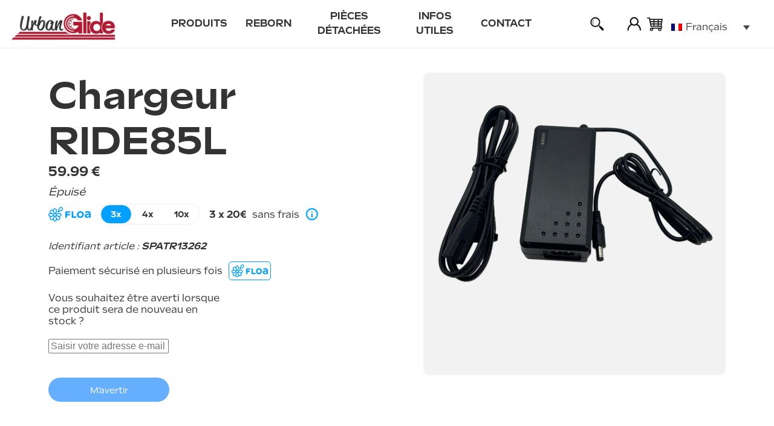

--- FILE ---
content_type: text/html; charset=UTF-8
request_url: https://urbanglide.com/produit/chargeur-ride85l/
body_size: 23141
content:
<!DOCTYPE html>
<html class="no-js" lang="fr-FR">
		<head>
		<meta charset="UTF-8" />
		<meta http-equiv="Content-Type" content="text/html; charset=UTF-8" />
		<meta http-equiv="X-UA-Compatible" content="IE=edge,chrome=1">
		<meta name="facebook-domain-verification" content="apl98c9kie0fwvnecyx8kuhimsrqgk" />
		<meta name="viewport" content="width=device-width, initial-scale=1.0">
		<link rel="alternate" type="application/rss+xml" title="UrbanGlide Feed" href="http://get_feed_link">

		<script>
			window.jQuery || document.write('<script src="https://urbanglide.com/wp-includes/js/jquery/jquery.min.js?ver=3.7.1"><\/script>')
		</script>

		<script src="https://urbanglide.com/wp-content/themes/maera-master/assets/js/urbanglide.js"></script>

		<script>
			window.hsConversationsSettings = {
				disableAttachment: true
			}
		</script>

		<script>
			document.addEventListener('DOMContentLoaded', function() {
				var dugFamilyMobileCarets = document.querySelectorAll('.dug_family_mobile_caret');
				for (var i = 0; i < dugFamilyMobileCarets.length; i++) {
					dugFamilyMobileCarets[i].addEventListener('click', function(event) {
						event.preventDefault();
						this.classList.toggle('dug_active');
						this.parentNode.nextElementSibling.classList.toggle('dug_active');
					});
				}
			});
		</script>
		<script>
			(function($) {

				let timer;
				let ajaxHasResults = false;

				$(document).on('click','#dug_search_menu_toggle', function (e) {
					$('#dug_fullscreen_menu').addClass('show-search-product');
					if(ajaxHasResults){
						$('#dug_products_search_ajax').addClass('show');
					}
				});

				function createResultsItems(data){
					let html = '';
					let displayHr = false
					$.each(data, function( index, result ) {
						if(!displayHr){
							displayHr = true
						}else{
							html += '<hr>'
						}
						html +=
							'<a class="dug_product_result_link" href="'+ result.link +'">' +
								'<img alt="Image '+result.name+'" src="'+result.img+'">' +
								'<p>' + result.name + '</p>' +
								(result.price ? '<p>' + result.price + '€</p>' : '<p></p>') +
							'</a>';
					});
					return html;
				}

				function loadResults(search_page){
					$('#dug_products_search_ajax').append('<div id="ajax_loader_2" style="margin: 30px 0" class="lds-dual-ring"></div>');
					let val = $("#dug_search_product_fullscreen").val();
					if(val.length > 2){
						$.ajax({
							type: 'POST',
							url: 'https://urbanglide.com/wp-admin/admin-ajax.php',
							dataType: "json",
							data: {
								action: 'dug_search_products_frontend',
								search: val,
								page: search_page
							},
							cache: false,
							success: function (response) {
								if(response.success){
									var html = '';
									if(response.data.length){
										ajaxHasResults = true

										if(search_page > 1){html += '<hr>';}

										html += createResultsItems(response.data)

										$('#dug_products_search_ajax').off('scroll').on('scroll', function() {
											if (!$("#ajax_loader_2").length && ajaxHasResults) {
												// / Check if the div is scrolled to the bottom
												if ($(this).scrollTop() + $(this).innerHeight() +1 >= $(this)[0].scrollHeight) {
													search_page++
													loadResults(search_page)
												}
											}
										});

									}else{
										ajaxHasResults = false
										if(search_page === 1){
											html = '<p class="dug_product_not_found">Aucun produit trouvé</p>';
										}
									}
								}else{
									ajaxHasResults = false
									if(search_page === 1){
										html = '<p class="dug_product_not_found">Erreur : '+ response.stringify() +'</p>';
									}
								}

								$('#dug_product_result_load_more').remove()
								$('#ajax_loader_2').remove()

								if(search_page === 1){
									$('#dug_products_search_ajax').scrollTop(0).html(html).addClass('show');
									//can be improved with an auto scroll top to results start
								}else{
									$('#dug_products_search_ajax').append(html).addClass('show');
								}

								$('#ajax_loader').hide()
							},
							error: function (response) {
								let html = '<p class="dug_product_not_found">Erreur - Recherche de produit indisponible</p>';
								$('#dug_products_search_ajax').html(html).addClass('show');
								$('#ajax_loader').hide()
							}
						});
					}
				}

				$(document).on("click focus touchstart", "#dug_search_product_fullscreen", function() {
					if(ajaxHasResults){
						$('#dug_products_search_ajax').addClass('show');
					}
				});

				$(document).on("keyup input", "#dug_search_product_fullscreen", function() {
					let val = $(this).val();
					if(val.length > 2){
						$('#ajax_loader').show()
					}
					if(val.length === 0){
						$('#dug_products_search_ajax').removeClass('show');
						$('#ajax_loader').hide()
						$('#dug_search_ajax').hide();
					}
					if (timer){clearTimeout(timer);}
					timer = setTimeout(function(){
						if(val.length > 2){
							loadResults(1)
						}
					}, 800);
				});

				$(window).click(function(e) {
					// CLOSE AJAX RESULTS AND SEARCH BAR WHEN CLICKING OUTSIDE
					$('#dug_fullscreen_menu').removeClass('show-search-product');
					$('#dug_products_search_ajax').removeClass('show');
					$('#dug_search_ajax').hide();
				});

				$(document).on('click','#dug_search_menu_toggle, #dug_products_search_ajax', function (e) {
					// PREVENT CLOSE OF AJAX RESULTS AND SEARCH BAR WHEN CLICKING INSIDE
					e.stopImmediatePropagation();
				});

				$(document).on("mouseenter", ".dug_mgdropdown_link", function() {
					let id = $(this).data('id');
					$('.dug_mega_dropdown_products_item').addClass('hidden')
					$('#dug_mgdropdown_'+id).removeClass('hidden')
				});

			})(jQuery);
		</script>
		
		<!-- UG Google tag (gtag.js) - GA4 -->
		<script data-gdpr="" src="https://www.googletagmanager.com/gtag/js?id=G-CSY89C8LYP" data-type="gdpr-integration"></script>
		<script data-gdpr="" data-type="gdpr-integration">
			window.dataLayer = window.dataLayer || [];
			function gtag(){dataLayer.push(arguments);}
			gtag('js', new Date());

			gtag('config', 'G-CSY89C8LYP');
		</script>
		<script data-gdpr="" data-type="gdpr-integration">(function(w,d,s,l,i){w[l]=w[l]||[];w[l].push({'gtm.start':
					new Date().getTime(),event:'gtm.js'});var f=d.getElementsByTagName(s)[0],
				j=d.createElement(s),dl=l!='dataLayer'?'&l='+l:'';j.async=true;j.src=
				'https://www.googletagmanager.com/gtm.js?id='+i+dl;f.parentNode.insertBefore(j,f);
			})(window,document,'script','dataLayer','GTM-PZJV8WTG');
		</script>
		<script data-gdpr="">
			gtag('consent', 'update', {
				'ad_storage': 'granted',
				'ad_user_data': 'granted',
				'ad_personalization': 'granted',
				'analytics_storage': 'granted',
				'personalization_storage': 'granted',
				'security_storage': 'granted',
				'functionality_storage': 'granted',
			});

			dataLayer.push({
				'event': 'cookie_consent_update'
			});
		</script>

		<script>
			gtag('config', 'AW-16969942404');
		</script>

		<meta name='robots' content='index, follow, max-image-preview:large, max-snippet:-1, max-video-preview:-1' />
<link rel="alternate" hreflang="fr" href="https://urbanglide.com/produit/chargeur-ride85l/" />
<link rel="alternate" hreflang="x-default" href="https://urbanglide.com/produit/chargeur-ride85l/" />
<script>window._wca = window._wca || [];</script>
<!-- Google tag (gtag.js) consent mode dataLayer added by Site Kit -->
<script type="text/javascript" id="google_gtagjs-js-consent-mode-data-layer">
/* <![CDATA[ */
window.dataLayer = window.dataLayer || [];function gtag(){dataLayer.push(arguments);}
gtag('consent', 'default', {"ad_personalization":"denied","ad_storage":"denied","ad_user_data":"denied","analytics_storage":"denied","functionality_storage":"denied","security_storage":"denied","personalization_storage":"denied","region":["AT","BE","BG","CH","CY","CZ","DE","DK","EE","ES","FI","FR","GB","GR","HR","HU","IE","IS","IT","LI","LT","LU","LV","MT","NL","NO","PL","PT","RO","SE","SI","SK"],"wait_for_update":500});
window._googlesitekitConsentCategoryMap = {"statistics":["analytics_storage"],"marketing":["ad_storage","ad_user_data","ad_personalization"],"functional":["functionality_storage","security_storage"],"preferences":["personalization_storage"]};
window._googlesitekitConsents = {"ad_personalization":"denied","ad_storage":"denied","ad_user_data":"denied","analytics_storage":"denied","functionality_storage":"denied","security_storage":"denied","personalization_storage":"denied","region":["AT","BE","BG","CH","CY","CZ","DE","DK","EE","ES","FI","FR","GB","GR","HR","HU","IE","IS","IT","LI","LT","LU","LV","MT","NL","NO","PL","PT","RO","SE","SI","SK"],"wait_for_update":500};
/* ]]> */
</script>
<!-- End Google tag (gtag.js) consent mode dataLayer added by Site Kit -->

	<!-- This site is optimized with the Yoast SEO plugin v26.5 - https://yoast.com/wordpress/plugins/seo/ -->
	<link rel="canonical" href="https://urbanglide.com/produit/chargeur-ride85l/" />
	<meta property="og:locale" content="fr_FR" />
	<meta property="og:type" content="article" />
	<meta property="og:title" content="Chargeur RIDE85L - UrbanGlide" />
	<meta property="og:url" content="https://urbanglide.com/produit/chargeur-ride85l/" />
	<meta property="og:site_name" content="UrbanGlide" />
	<meta property="article:modified_time" content="2025-12-04T06:39:50+00:00" />
	<meta property="og:image" content="https://urbanglide.com/wp-content/uploads/2022/07/SPATR13262-RIDE-85L-CHARGEUR.png" />
	<meta property="og:image:width" content="2000" />
	<meta property="og:image:height" content="2000" />
	<meta property="og:image:type" content="image/png" />
	<meta name="twitter:card" content="summary_large_image" />
	<script type="application/ld+json" class="yoast-schema-graph">{"@context":"https://schema.org","@graph":[{"@type":"WebPage","@id":"https://urbanglide.com/produit/chargeur-ride85l/","url":"https://urbanglide.com/produit/chargeur-ride85l/","name":"Chargeur RIDE85L - UrbanGlide","isPartOf":{"@id":"https://urbanglide.com/#website"},"primaryImageOfPage":{"@id":"https://urbanglide.com/produit/chargeur-ride85l/#primaryimage"},"image":{"@id":"https://urbanglide.com/produit/chargeur-ride85l/#primaryimage"},"thumbnailUrl":"https://urbanglide.com/wp-content/uploads/2022/07/SPATR13262-RIDE-85L-CHARGEUR.png","datePublished":"2022-07-05T15:32:57+00:00","dateModified":"2025-12-04T06:39:50+00:00","breadcrumb":{"@id":"https://urbanglide.com/produit/chargeur-ride85l/#breadcrumb"},"inLanguage":"fr-FR","potentialAction":[{"@type":"ReadAction","target":["https://urbanglide.com/produit/chargeur-ride85l/"]}]},{"@type":"ImageObject","inLanguage":"fr-FR","@id":"https://urbanglide.com/produit/chargeur-ride85l/#primaryimage","url":"https://urbanglide.com/wp-content/uploads/2022/07/SPATR13262-RIDE-85L-CHARGEUR.png","contentUrl":"https://urbanglide.com/wp-content/uploads/2022/07/SPATR13262-RIDE-85L-CHARGEUR.png","width":2000,"height":2000},{"@type":"BreadcrumbList","@id":"https://urbanglide.com/produit/chargeur-ride85l/#breadcrumb","itemListElement":[{"@type":"ListItem","position":1,"name":"Accueil","item":"https://urbanglide.com/"},{"@type":"ListItem","position":2,"name":"Boutique","item":"https://urbanglide.com/boutique/"},{"@type":"ListItem","position":3,"name":"Chargeur RIDE85L"}]},{"@type":"WebSite","@id":"https://urbanglide.com/#website","url":"https://urbanglide.com/","name":"Urbanglide","description":"Expert français de la mobilité électrique","potentialAction":[{"@type":"SearchAction","target":{"@type":"EntryPoint","urlTemplate":"https://urbanglide.com/?s={search_term_string}"},"query-input":{"@type":"PropertyValueSpecification","valueRequired":true,"valueName":"search_term_string"}}],"inLanguage":"fr-FR"}]}</script>
	<!-- / Yoast SEO plugin. -->


<link rel='dns-prefetch' href='//www.googletagmanager.com' />
<link rel='dns-prefetch' href='//cdn.jsdelivr.net' />
<link rel='dns-prefetch' href='//js.hs-scripts.com' />
<link rel='dns-prefetch' href='//stats.wp.com' />
<link rel='dns-prefetch' href='//capi-automation.s3.us-east-2.amazonaws.com' />
<link rel="alternate" title="oEmbed (JSON)" type="application/json+oembed" href="https://urbanglide.com/wp-json/oembed/1.0/embed?url=https%3A%2F%2Furbanglide.com%2Fproduit%2Fchargeur-ride85l%2F" />
<link rel="alternate" title="oEmbed (XML)" type="text/xml+oembed" href="https://urbanglide.com/wp-json/oembed/1.0/embed?url=https%3A%2F%2Furbanglide.com%2Fproduit%2Fchargeur-ride85l%2F&#038;format=xml" />
<style id='wp-img-auto-sizes-contain-inline-css' type='text/css'>
img:is([sizes=auto i],[sizes^="auto," i]){contain-intrinsic-size:3000px 1500px}
/*# sourceURL=wp-img-auto-sizes-contain-inline-css */
</style>
<link rel='stylesheet' id='floa-form-css' href='https://urbanglide.com/wp-content/plugins/floa-pay/assets/css/floapay.css' type='text/css' media='all' />
<link rel='stylesheet' id='admin-styles-css' href='https://urbanglide.com/wp-content/plugins/floa-pay/assets/css/admin/floapay.css?ver=6.9' type='text/css' media='all' />
<link rel='stylesheet' id='dug_single_product-css' href='https://urbanglide.com/wp-content/themes/maera-master/assets/css/single_product.css?ver=6.9' type='text/css' media='all' />
<link rel='stylesheet' id='dug_single_product_elementor-css' href='https://urbanglide.com/wp-content/themes/maera-master/assets/css/single_product_elementor.css?ver=6.9' type='text/css' media='all' />
<link rel='stylesheet' id='dashicons-css' href='https://urbanglide.com/wp-includes/css/dashicons.min.css?ver=6.9' type='text/css' media='all' />
<style id='wp-block-search-inline-css' type='text/css'>
.wp-block-search__button{margin-left:10px;word-break:normal}.wp-block-search__button.has-icon{line-height:0}.wp-block-search__button svg{height:1.25em;min-height:24px;min-width:24px;width:1.25em;fill:currentColor;vertical-align:text-bottom}:where(.wp-block-search__button){border:1px solid #ccc;padding:6px 10px}.wp-block-search__inside-wrapper{display:flex;flex:auto;flex-wrap:nowrap;max-width:100%}.wp-block-search__label{width:100%}.wp-block-search.wp-block-search__button-only .wp-block-search__button{box-sizing:border-box;display:flex;flex-shrink:0;justify-content:center;margin-left:0;max-width:100%}.wp-block-search.wp-block-search__button-only .wp-block-search__inside-wrapper{min-width:0!important;transition-property:width}.wp-block-search.wp-block-search__button-only .wp-block-search__input{flex-basis:100%;transition-duration:.3s}.wp-block-search.wp-block-search__button-only.wp-block-search__searchfield-hidden,.wp-block-search.wp-block-search__button-only.wp-block-search__searchfield-hidden .wp-block-search__inside-wrapper{overflow:hidden}.wp-block-search.wp-block-search__button-only.wp-block-search__searchfield-hidden .wp-block-search__input{border-left-width:0!important;border-right-width:0!important;flex-basis:0;flex-grow:0;margin:0;min-width:0!important;padding-left:0!important;padding-right:0!important;width:0!important}:where(.wp-block-search__input){appearance:none;border:1px solid #949494;flex-grow:1;font-family:inherit;font-size:inherit;font-style:inherit;font-weight:inherit;letter-spacing:inherit;line-height:inherit;margin-left:0;margin-right:0;min-width:3rem;padding:8px;text-decoration:unset!important;text-transform:inherit}:where(.wp-block-search__button-inside .wp-block-search__inside-wrapper){background-color:#fff;border:1px solid #949494;box-sizing:border-box;padding:4px}:where(.wp-block-search__button-inside .wp-block-search__inside-wrapper) .wp-block-search__input{border:none;border-radius:0;padding:0 4px}:where(.wp-block-search__button-inside .wp-block-search__inside-wrapper) .wp-block-search__input:focus{outline:none}:where(.wp-block-search__button-inside .wp-block-search__inside-wrapper) :where(.wp-block-search__button){padding:4px 8px}.wp-block-search.aligncenter .wp-block-search__inside-wrapper{margin:auto}.wp-block[data-align=right] .wp-block-search.wp-block-search__button-only .wp-block-search__inside-wrapper{float:right}
/*# sourceURL=https://urbanglide.com/wp-includes/blocks/search/style.min.css */
</style>
<style id='wp-block-heading-inline-css' type='text/css'>
h1:where(.wp-block-heading).has-background,h2:where(.wp-block-heading).has-background,h3:where(.wp-block-heading).has-background,h4:where(.wp-block-heading).has-background,h5:where(.wp-block-heading).has-background,h6:where(.wp-block-heading).has-background{padding:1.25em 2.375em}h1.has-text-align-left[style*=writing-mode]:where([style*=vertical-lr]),h1.has-text-align-right[style*=writing-mode]:where([style*=vertical-rl]),h2.has-text-align-left[style*=writing-mode]:where([style*=vertical-lr]),h2.has-text-align-right[style*=writing-mode]:where([style*=vertical-rl]),h3.has-text-align-left[style*=writing-mode]:where([style*=vertical-lr]),h3.has-text-align-right[style*=writing-mode]:where([style*=vertical-rl]),h4.has-text-align-left[style*=writing-mode]:where([style*=vertical-lr]),h4.has-text-align-right[style*=writing-mode]:where([style*=vertical-rl]),h5.has-text-align-left[style*=writing-mode]:where([style*=vertical-lr]),h5.has-text-align-right[style*=writing-mode]:where([style*=vertical-rl]),h6.has-text-align-left[style*=writing-mode]:where([style*=vertical-lr]),h6.has-text-align-right[style*=writing-mode]:where([style*=vertical-rl]){rotate:180deg}
/*# sourceURL=https://urbanglide.com/wp-includes/blocks/heading/style.min.css */
</style>
<style id='wp-block-latest-posts-inline-css' type='text/css'>
.wp-block-latest-posts{box-sizing:border-box}.wp-block-latest-posts.alignleft{margin-right:2em}.wp-block-latest-posts.alignright{margin-left:2em}.wp-block-latest-posts.wp-block-latest-posts__list{list-style:none}.wp-block-latest-posts.wp-block-latest-posts__list li{clear:both;overflow-wrap:break-word}.wp-block-latest-posts.is-grid{display:flex;flex-wrap:wrap}.wp-block-latest-posts.is-grid li{margin:0 1.25em 1.25em 0;width:100%}@media (min-width:600px){.wp-block-latest-posts.columns-2 li{width:calc(50% - .625em)}.wp-block-latest-posts.columns-2 li:nth-child(2n){margin-right:0}.wp-block-latest-posts.columns-3 li{width:calc(33.33333% - .83333em)}.wp-block-latest-posts.columns-3 li:nth-child(3n){margin-right:0}.wp-block-latest-posts.columns-4 li{width:calc(25% - .9375em)}.wp-block-latest-posts.columns-4 li:nth-child(4n){margin-right:0}.wp-block-latest-posts.columns-5 li{width:calc(20% - 1em)}.wp-block-latest-posts.columns-5 li:nth-child(5n){margin-right:0}.wp-block-latest-posts.columns-6 li{width:calc(16.66667% - 1.04167em)}.wp-block-latest-posts.columns-6 li:nth-child(6n){margin-right:0}}:root :where(.wp-block-latest-posts.is-grid){padding:0}:root :where(.wp-block-latest-posts.wp-block-latest-posts__list){padding-left:0}.wp-block-latest-posts__post-author,.wp-block-latest-posts__post-date{display:block;font-size:.8125em}.wp-block-latest-posts__post-excerpt,.wp-block-latest-posts__post-full-content{margin-bottom:1em;margin-top:.5em}.wp-block-latest-posts__featured-image a{display:inline-block}.wp-block-latest-posts__featured-image img{height:auto;max-width:100%;width:auto}.wp-block-latest-posts__featured-image.alignleft{float:left;margin-right:1em}.wp-block-latest-posts__featured-image.alignright{float:right;margin-left:1em}.wp-block-latest-posts__featured-image.aligncenter{margin-bottom:1em;text-align:center}
/*# sourceURL=https://urbanglide.com/wp-includes/blocks/latest-posts/style.min.css */
</style>
<style id='wp-block-group-inline-css' type='text/css'>
.wp-block-group{box-sizing:border-box}:where(.wp-block-group.wp-block-group-is-layout-constrained){position:relative}
/*# sourceURL=https://urbanglide.com/wp-includes/blocks/group/style.min.css */
</style>
<style id='wp-block-latest-comments-inline-css' type='text/css'>
ol.wp-block-latest-comments{box-sizing:border-box;margin-left:0}:where(.wp-block-latest-comments:not([style*=line-height] .wp-block-latest-comments__comment)){line-height:1.1}:where(.wp-block-latest-comments:not([style*=line-height] .wp-block-latest-comments__comment-excerpt p)){line-height:1.8}.has-dates :where(.wp-block-latest-comments:not([style*=line-height])),.has-excerpts :where(.wp-block-latest-comments:not([style*=line-height])){line-height:1.5}.wp-block-latest-comments .wp-block-latest-comments{padding-left:0}.wp-block-latest-comments__comment{list-style:none;margin-bottom:1em}.has-avatars .wp-block-latest-comments__comment{list-style:none;min-height:2.25em}.has-avatars .wp-block-latest-comments__comment .wp-block-latest-comments__comment-excerpt,.has-avatars .wp-block-latest-comments__comment .wp-block-latest-comments__comment-meta{margin-left:3.25em}.wp-block-latest-comments__comment-excerpt p{font-size:.875em;margin:.36em 0 1.4em}.wp-block-latest-comments__comment-date{display:block;font-size:.75em}.wp-block-latest-comments .avatar,.wp-block-latest-comments__comment-avatar{border-radius:1.5em;display:block;float:left;height:2.5em;margin-right:.75em;width:2.5em}.wp-block-latest-comments[class*=-font-size] a,.wp-block-latest-comments[style*=font-size] a{font-size:inherit}
/*# sourceURL=https://urbanglide.com/wp-includes/blocks/latest-comments/style.min.css */
</style>
<style id='wp-block-archives-inline-css' type='text/css'>
.wp-block-archives{box-sizing:border-box}.wp-block-archives-dropdown label{display:block}
/*# sourceURL=https://urbanglide.com/wp-includes/blocks/archives/style.min.css */
</style>
<style id='wp-block-categories-inline-css' type='text/css'>
.wp-block-categories{box-sizing:border-box}.wp-block-categories.alignleft{margin-right:2em}.wp-block-categories.alignright{margin-left:2em}.wp-block-categories.wp-block-categories-dropdown.aligncenter{text-align:center}.wp-block-categories .wp-block-categories__label{display:block;width:100%}
/*# sourceURL=https://urbanglide.com/wp-includes/blocks/categories/style.min.css */
</style>
<link rel='stylesheet' id='dug_single_product_floa.css-css' href='https://urbanglide.com/wp-content/themes/maera-master/assets/css/single_product_floa.css?ver=6.9' type='text/css' media='all' />
<link rel='stylesheet' id='wp-block-library-css' href='https://urbanglide.com/wp-includes/css/dist/block-library/style.min.css?ver=6.9' type='text/css' media='all' />

<style id='classic-theme-styles-inline-css' type='text/css'>
/*! This file is auto-generated */
.wp-block-button__link{color:#fff;background-color:#32373c;border-radius:9999px;box-shadow:none;text-decoration:none;padding:calc(.667em + 2px) calc(1.333em + 2px);font-size:1.125em}.wp-block-file__button{background:#32373c;color:#fff;text-decoration:none}
/*# sourceURL=/wp-includes/css/classic-themes.min.css */
</style>
<link rel='stylesheet' id='wp-components-css' href='https://urbanglide.com/wp-includes/css/dist/components/style.min.css?ver=6.9' type='text/css' media='all' />
<link rel='stylesheet' id='wp-preferences-css' href='https://urbanglide.com/wp-includes/css/dist/preferences/style.min.css?ver=6.9' type='text/css' media='all' />
<link rel='stylesheet' id='wp-block-editor-css' href='https://urbanglide.com/wp-includes/css/dist/block-editor/style.min.css?ver=6.9' type='text/css' media='all' />
<link rel='stylesheet' id='wp-reusable-blocks-css' href='https://urbanglide.com/wp-includes/css/dist/reusable-blocks/style.min.css?ver=6.9' type='text/css' media='all' />
<link rel='stylesheet' id='wp-patterns-css' href='https://urbanglide.com/wp-includes/css/dist/patterns/style.min.css?ver=6.9' type='text/css' media='all' />
<link rel='stylesheet' id='wp-editor-css' href='https://urbanglide.com/wp-includes/css/dist/editor/style.min.css?ver=6.9' type='text/css' media='all' />
<link rel='stylesheet' id='wallsio-style-css-css' href='https://urbanglide.com/wp-content/plugins/wallsio/block/dist/blocks.style.build.css?ver=1764846668' type='text/css' media='all' />
<link rel='stylesheet' id='swiper-css-css' href='https://cdn.jsdelivr.net/npm/swiper@9/swiper-bundle.min.css?ver=9.0.0' type='text/css' media='all' />
<link rel='stylesheet' id='fgf-frontend-css' href='https://urbanglide.com/wp-content/plugins/free-gifts-for-woocommerce/assets/css/frontend.css?ver=12.7.0' type='text/css' media='all' />
<link rel='stylesheet' id='owl-carousel-css' href='https://urbanglide.com/wp-content/plugins/free-gifts-for-woocommerce/assets/css/owl.carousel.min.css?ver=12.7.0' type='text/css' media='all' />
<link rel='stylesheet' id='fgf-owl-carousel-css' href='https://urbanglide.com/wp-content/plugins/free-gifts-for-woocommerce/assets/css/owl-carousel-enhanced.css?ver=12.7.0' type='text/css' media='all' />
<link rel='stylesheet' id='lightcase-css' href='https://urbanglide.com/wp-content/plugins/free-gifts-for-woocommerce/assets/css/lightcase.min.css?ver=12.7.0' type='text/css' media='all' />
<link rel='stylesheet' id='woocommerce-layout-css' href='https://urbanglide.com/wp-content/plugins/woocommerce/assets/css/woocommerce-layout.css?ver=10.3.6' type='text/css' media='all' />
<style id='woocommerce-layout-inline-css' type='text/css'>

	.infinite-scroll .woocommerce-pagination {
		display: none;
	}
/*# sourceURL=woocommerce-layout-inline-css */
</style>
<link rel='stylesheet' id='woocommerce-smallscreen-css' href='https://urbanglide.com/wp-content/plugins/woocommerce/assets/css/woocommerce-smallscreen.css?ver=10.3.6' type='text/css' media='only screen and (max-width: 768px)' />
<link rel='stylesheet' id='woocommerce-general-css' href='https://urbanglide.com/wp-content/plugins/woocommerce/assets/css/woocommerce.css?ver=10.3.6' type='text/css' media='all' />
<style id='woocommerce-inline-inline-css' type='text/css'>
.woocommerce form .form-row .required { visibility: visible; }
/*# sourceURL=woocommerce-inline-inline-css */
</style>
<link rel='stylesheet' id='wpml-legacy-horizontal-list-0-css' href='https://urbanglide.com/wp-content/plugins/sitepress-multilingual-cms/templates/language-switchers/legacy-list-horizontal/style.min.css?ver=1' type='text/css' media='all' />
<link rel='stylesheet' id='wc-bis-css-css' href='https://urbanglide.com/wp-content/plugins/woocommerce-back-in-stock-notifications/assets/css/frontend/woocommerce.css?ver=1.6.5' type='text/css' media='all' />
<link rel='stylesheet' id='brands-styles-css' href='https://urbanglide.com/wp-content/plugins/woocommerce/assets/css/brands.css?ver=10.3.6' type='text/css' media='all' />
<link rel='stylesheet' id='maera-css' href='https://urbanglide.com/wp-content/themes/maera-master/style.css?ver=1.4' type='text/css' media='all' />
<style id='maera-inline-css' type='text/css'>
.page-header:before{ background: url("https://urbanglide.com/wp-content/uploads/2022/07/SPATR13262-RIDE-85L-CHARGEUR.png") no-repeat center center; }a{color:#616365;}#menu.menu-wrap, .menu-button {background-color:#616365;}.page-header{color:#FFFFFF !important; background: rgba(0,0,0,0.3);box-shadow:0px 0px 5px #616365;}
/*# sourceURL=maera-inline-css */
</style>
<link rel='stylesheet' id='socicon-css' href='https://urbanglide.com/wp-content/themes/maera-master/assets/css/socicon.css?ver=1.4' type='text/css' media='all' />
<link rel='stylesheet' id='maera_theme_main-css' href='https://urbanglide.com/wp-content/themes/maera-master/core-shell/assets/css/main.css?ver=6.9' type='text/css' media='all' />
<script type="text/javascript" id="woocommerce-google-analytics-integration-gtag-js-after">
/* <![CDATA[ */
/* Google Analytics for WooCommerce (gtag.js) */
					window.dataLayer = window.dataLayer || [];
					function gtag(){dataLayer.push(arguments);}
					// Set up default consent state.
					for ( const mode of [{"analytics_storage":"denied","ad_storage":"denied","ad_user_data":"denied","ad_personalization":"denied","region":["AT","BE","BG","HR","CY","CZ","DK","EE","FI","FR","DE","GR","HU","IS","IE","IT","LV","LI","LT","LU","MT","NL","NO","PL","PT","RO","SK","SI","ES","SE","GB","CH"]}] || [] ) {
						gtag( "consent", "default", { "wait_for_update": 500, ...mode } );
					}
					gtag("js", new Date());
					gtag("set", "developer_id.dOGY3NW", true);
					gtag("config", "G-CSY89C8LYP", {"track_404":true,"allow_google_signals":true,"logged_in":false,"linker":{"domains":[],"allow_incoming":false},"custom_map":{"dimension1":"logged_in"}});
//# sourceURL=woocommerce-google-analytics-integration-gtag-js-after
/* ]]> */
</script>
<script type="text/javascript" src="https://urbanglide.com/wp-includes/js/jquery/jquery.min.js?ver=3.7.1" id="jquery-core-js"></script>
<script type="text/javascript" src="https://urbanglide.com/wp-includes/js/jquery/jquery-migrate.min.js?ver=3.4.1" id="jquery-migrate-js"></script>
<script type="text/javascript" id="wpml-cookie-js-extra">
/* <![CDATA[ */
var wpml_cookies = {"wp-wpml_current_language":{"value":"fr","expires":1,"path":"/"}};
var wpml_cookies = {"wp-wpml_current_language":{"value":"fr","expires":1,"path":"/"}};
//# sourceURL=wpml-cookie-js-extra
/* ]]> */
</script>
<script type="text/javascript" src="https://urbanglide.com/wp-content/plugins/sitepress-multilingual-cms/res/js/cookies/language-cookie.js?ver=486900" id="wpml-cookie-js" defer="defer" data-wp-strategy="defer"></script>
<script type="text/javascript" src="https://urbanglide.com/wp-content/plugins/woocommerce/assets/js/jquery-blockui/jquery.blockUI.min.js?ver=2.7.0-wc.10.3.6" id="wc-jquery-blockui-js" data-wp-strategy="defer"></script>
<script type="text/javascript" id="fgf-frontend-js-extra">
/* <![CDATA[ */
var fgf_frontend_params = {"is_block_cart":"","is_block_checkout":"","gift_products_pagination_nonce":"20a73a82d0","gift_product_nonce":"e84eb84931","ajaxurl":"https://urbanglide.com/wp-admin/admin-ajax.php","current_page_url":"https://urbanglide.com/produit/chargeur-ride85l/","add_to_cart_link":"https://urbanglide.com/produit/chargeur-ride85l/?fgf_gift_product=%s&fgf_rule_id=%s&fgf_buy_product_id=%s&fgf_coupon_id=%s","ajax_add_to_cart":"no","quantity_field_enabled":"2","dropdown_add_to_cart_behaviour":"1","dropdown_display_type":"1","add_to_cart_alert_message":"Please select a Gift","force_checkout_type":"1"};
//# sourceURL=fgf-frontend-js-extra
/* ]]> */
</script>
<script type="text/javascript" src="https://urbanglide.com/wp-content/plugins/free-gifts-for-woocommerce/assets/js/frontend.js?ver=12.7.0" id="fgf-frontend-js"></script>
<script type="text/javascript" src="https://urbanglide.com/wp-content/plugins/free-gifts-for-woocommerce/assets/js/owl.carousel.min.js?ver=12.7.0" id="owl-carousel-js"></script>
<script type="text/javascript" id="fgf-owl-carousel-js-extra">
/* <![CDATA[ */
var fgf_owl_carousel_params = {"desktop_count":"3","tablet_count":"2","mobile_count":"1","item_margin":"10","nav":"true","nav_prev_text":"\u003C","nav_next_text":"\u003E","pagination":"true","item_per_slide":"1","slide_speed":"5000","auto_play":"true"};
//# sourceURL=fgf-owl-carousel-js-extra
/* ]]> */
</script>
<script type="text/javascript" src="https://urbanglide.com/wp-content/plugins/free-gifts-for-woocommerce/assets/js/owl-carousel-enhanced.js?ver=12.7.0" id="fgf-owl-carousel-js"></script>
<script type="text/javascript" src="https://urbanglide.com/wp-content/plugins/free-gifts-for-woocommerce/assets/js/lightcase.min.js?ver=12.7.0" id="lightcase-js"></script>
<script type="text/javascript" src="https://urbanglide.com/wp-content/plugins/free-gifts-for-woocommerce/assets/js/fgf-lightcase-enhanced.js?ver=12.7.0" id="fgf-lightcase-js"></script>
<script type="text/javascript" id="wc-add-to-cart-js-extra">
/* <![CDATA[ */
var wc_add_to_cart_params = {"ajax_url":"/wp-admin/admin-ajax.php","wc_ajax_url":"/?wc-ajax=%%endpoint%%","i18n_view_cart":"Voir le panier","cart_url":"https://urbanglide.com/panier/","is_cart":"","cart_redirect_after_add":"yes"};
//# sourceURL=wc-add-to-cart-js-extra
/* ]]> */
</script>
<script type="text/javascript" src="https://urbanglide.com/wp-content/plugins/woocommerce/assets/js/frontend/add-to-cart.min.js?ver=10.3.6" id="wc-add-to-cart-js" defer="defer" data-wp-strategy="defer"></script>
<script type="text/javascript" id="wc-single-product-js-extra">
/* <![CDATA[ */
var wc_single_product_params = {"i18n_required_rating_text":"Veuillez s\u00e9lectionner une note","i18n_rating_options":["1\u00a0\u00e9toile sur 5","2\u00a0\u00e9toiles sur 5","3\u00a0\u00e9toiles sur 5","4\u00a0\u00e9toiles sur 5","5\u00a0\u00e9toiles sur 5"],"i18n_product_gallery_trigger_text":"Voir la galerie d\u2019images en plein \u00e9cran","review_rating_required":"yes","flexslider":{"rtl":false,"animation":"slide","smoothHeight":true,"directionNav":false,"controlNav":"thumbnails","slideshow":false,"animationSpeed":500,"animationLoop":false,"allowOneSlide":false},"zoom_enabled":"","zoom_options":[],"photoswipe_enabled":"","photoswipe_options":{"shareEl":false,"closeOnScroll":false,"history":false,"hideAnimationDuration":0,"showAnimationDuration":0},"flexslider_enabled":""};
//# sourceURL=wc-single-product-js-extra
/* ]]> */
</script>
<script type="text/javascript" src="https://urbanglide.com/wp-content/plugins/woocommerce/assets/js/frontend/single-product.min.js?ver=10.3.6" id="wc-single-product-js" defer="defer" data-wp-strategy="defer"></script>
<script type="text/javascript" src="https://urbanglide.com/wp-content/plugins/woocommerce/assets/js/js-cookie/js.cookie.min.js?ver=2.1.4-wc.10.3.6" id="wc-js-cookie-js" defer="defer" data-wp-strategy="defer"></script>
<script type="text/javascript" id="woocommerce-js-extra">
/* <![CDATA[ */
var woocommerce_params = {"ajax_url":"/wp-admin/admin-ajax.php","wc_ajax_url":"/?wc-ajax=%%endpoint%%","i18n_password_show":"Afficher le mot de passe","i18n_password_hide":"Masquer le mot de passe"};
//# sourceURL=woocommerce-js-extra
/* ]]> */
</script>
<script type="text/javascript" src="https://urbanglide.com/wp-content/plugins/woocommerce/assets/js/frontend/woocommerce.min.js?ver=10.3.6" id="woocommerce-js" defer="defer" data-wp-strategy="defer"></script>
<script type="text/javascript" src="https://stats.wp.com/s-202549.js" id="woocommerce-analytics-js" defer="defer" data-wp-strategy="defer"></script>
<script type="text/javascript" src="https://urbanglide.com/wp-content/themes/maera-master/assets/js/modernizr.min.js" id="modernizr-js"></script>
<link rel="https://api.w.org/" href="https://urbanglide.com/wp-json/" /><link rel="alternate" title="JSON" type="application/json" href="https://urbanglide.com/wp-json/wp/v2/product/15551" /><link rel="EditURI" type="application/rsd+xml" title="RSD" href="https://urbanglide.com/xmlrpc.php?rsd" />
<link rel='shortlink' href='https://urbanglide.com/?p=15551' />
<meta name="generator" content="WPML ver:4.8.6 stt:1,4,41,2;" />
<meta name="generator" content="Site Kit by Google 1.167.0" />	<style>img#wpstats{display:none}</style>
		<!-- Google site verification - Google for WooCommerce -->
<meta name="google-site-verification" content="VaRm5iBHVpnfxbfNdgC3mB_gY65PQ5h_WPgNZKLpR0g" />
		<title>Chargeur RIDE85L</title>
		<noscript><style>.woocommerce-product-gallery{ opacity: 1 !important; }</style></noscript>
	
<!-- Balises Meta Google AdSense ajoutées par Site Kit -->
<meta name="google-adsense-platform-account" content="ca-host-pub-2644536267352236">
<meta name="google-adsense-platform-domain" content="sitekit.withgoogle.com">
<!-- Fin des balises Meta End Google AdSense ajoutées par Site Kit -->
<meta name="generator" content="Elementor 3.33.2; features: additional_custom_breakpoints; settings: css_print_method-external, google_font-enabled, font_display-auto">
			<script  type="text/javascript">
				!function(f,b,e,v,n,t,s){if(f.fbq)return;n=f.fbq=function(){n.callMethod?
					n.callMethod.apply(n,arguments):n.queue.push(arguments)};if(!f._fbq)f._fbq=n;
					n.push=n;n.loaded=!0;n.version='2.0';n.queue=[];t=b.createElement(e);t.async=!0;
					t.src=v;s=b.getElementsByTagName(e)[0];s.parentNode.insertBefore(t,s)}(window,
					document,'script','https://connect.facebook.net/en_US/fbevents.js');
			</script>
			<!-- WooCommerce Facebook Integration Begin -->
			<script  type="text/javascript">

				fbq('init', '1077318572719596', {}, {
    "agent": "woocommerce_6-10.3.6-3.5.14"
});

				document.addEventListener( 'DOMContentLoaded', function() {
					// Insert placeholder for events injected when a product is added to the cart through AJAX.
					document.body.insertAdjacentHTML( 'beforeend', '<div class=\"wc-facebook-pixel-event-placeholder\"></div>' );
				}, false );

			</script>
			<!-- WooCommerce Facebook Integration End -->
						<style>
				.e-con.e-parent:nth-of-type(n+4):not(.e-lazyloaded):not(.e-no-lazyload),
				.e-con.e-parent:nth-of-type(n+4):not(.e-lazyloaded):not(.e-no-lazyload) * {
					background-image: none !important;
				}
				@media screen and (max-height: 1024px) {
					.e-con.e-parent:nth-of-type(n+3):not(.e-lazyloaded):not(.e-no-lazyload),
					.e-con.e-parent:nth-of-type(n+3):not(.e-lazyloaded):not(.e-no-lazyload) * {
						background-image: none !important;
					}
				}
				@media screen and (max-height: 640px) {
					.e-con.e-parent:nth-of-type(n+2):not(.e-lazyloaded):not(.e-no-lazyload),
					.e-con.e-parent:nth-of-type(n+2):not(.e-lazyloaded):not(.e-no-lazyload) * {
						background-image: none !important;
					}
				}
			</style>
			
<!-- Extrait Google Tag Manager ajouté par Site Kit -->
<script type="text/javascript">
/* <![CDATA[ */

			( function( w, d, s, l, i ) {
				w[l] = w[l] || [];
				w[l].push( {'gtm.start': new Date().getTime(), event: 'gtm.js'} );
				var f = d.getElementsByTagName( s )[0],
					j = d.createElement( s ), dl = l != 'dataLayer' ? '&l=' + l : '';
				j.async = true;
				j.src = 'https://www.googletagmanager.com/gtm.js?id=' + i + dl;
				f.parentNode.insertBefore( j, f );
			} )( window, document, 'script', 'dataLayer', 'GTM-PZJV8WTG' );
			
/* ]]> */
</script>

<!-- End Google Tag Manager snippet added by Site Kit -->
<link rel="icon" href="https://urbanglide.com/wp-content/uploads/2023/12/cropped-Logo-Urbanglide_2023-rouge-G512x512px-32x32.png" sizes="32x32" />
<link rel="icon" href="https://urbanglide.com/wp-content/uploads/2023/12/cropped-Logo-Urbanglide_2023-rouge-G512x512px-192x192.png" sizes="192x192" />
<link rel="apple-touch-icon" href="https://urbanglide.com/wp-content/uploads/2023/12/cropped-Logo-Urbanglide_2023-rouge-G512x512px-180x180.png" />
<meta name="msapplication-TileImage" content="https://urbanglide.com/wp-content/uploads/2023/12/cropped-Logo-Urbanglide_2023-rouge-G512x512px-270x270.png" />
		<style type="text/css" id="wp-custom-css">
			#dug_product_head:not(.dug_has_bg) .dug_product_head_content .dug_product_desc_container{
    width: 300px!important;
}

#dug_fullscreen_menu .dug_fullscreen_menu_navigation>ul{
	width: 90%!important;
}

#dug_fullscreen_menu .dug_fullscreen_menu_navigation>ul>li{
	padding: 0 15px;
}

@media only screen and (max-width: 768px) {
    #dug_product_head.display_v2 {
        justify-content: center;
    }
	
	a.button.dug_video_link{
		display: none!important;
	}
	
	#dug_product_head.dug_is_reborn .dug_product_head_content{
		color: #333!important;
	}
}		</style>
		
	</head>
	
	<body class="container base-container wp-singular product-template-default single single-product postid-15551 wp-theme-maera-master theme-maera-master woocommerce woocommerce-page woocommerce-no-js lang-fr elementor-default" data-source="base.twig">
		<a href="#content" class="screen-reader-text">Skip to main content</a>

		<div class="dug-menu-button">
			<button class="menu-button" id="open-button" aria-label="Open Menu"></button>
			<div id="dug_logo_menu_mobile">
				<a href="https://urbanglide.com" class="site-name-logo">
					<img
						src="https://urbanglide.com/wp-content/themes/maera-master/assets/images/logo_header.webp"
						width="255px"
						height="87px"
												srcset=""
						alt="Logo Urban Glide"
					>
				</a>
			</div>

			<div id="dug_cart_menu_container_mobile">
				<div id="dug_search_menu_mobile">
					<div>
						<img class="dug_search_menu_icon" src="https://urbanglide.com/wp-content/themes/maera-master/assets/images/wc/search.svg" alt="Icone Rechercher">
					</div>
				</div>
				<div id="dug_account_menu_mobile">
					<a href="https://urbanglide.com/mon-compte/" title="Mon compte" >
						<div>
							<img class="dug_account_menu_icon" src="https://urbanglide.com/wp-content/themes/maera-master/assets/images/wc/account.png" alt="Icone Compte">
						</div>
					</a>
				</div>
				<div id="dug_cart_menu_mobile">
					<a href="https://urbanglide.com/panier/" title="Panier">
						<div>
							<img class="dug_cart_menu_icon" src="https://urbanglide.com/wp-content/themes/maera-master/assets/images/wc/shopping-cart.png" alt="Icone Panier">
						</div>
					</a>
				</div>
			</div>

		</div>
		<div id="menu" class="menu-wrap">
			<nav class="menu menu-open">
				<div class="dug_menu_head_mobile">
					<a href="https://urbanglide.com" class="site-name-logo">
						<h2>UrbanGlide</h2>
					</a>
					<span id="dug_close_menu_mobile">x</span>
				</div>

				<ul role="menu">
																										<li role="menuitem" aria-label="Produits">
									<ul class="dug_child_menu_mobile">
																					<li class="menu-item menu-item-type-custom menu-item-object-custom menu-item-has-children menu-item-1279">
												<a href="/categorie/trottinettes/">Trottinettes <span class="dug_family_mobile_caret">›</span></a>
																									<ul class="dug_family_menu_mobile">
																													<li class="dug_family_menu_item_mobile">
																<a href="/categorie/trottinettes#ride">- Ride</a>
															</li>
																													<li class="dug_family_menu_item_mobile">
																<a href="/categorie/trottinettes#city">- City</a>
															</li>
																													<li class="dug_family_menu_item_mobile">
																<a href="/categorie/trottinettes#e-cross">- E-cross</a>
															</li>
																													<li class="dug_family_menu_item_mobile">
																<a href="/categorie/trottinettes#all-road">- All road</a>
															</li>
																													<li class="dug_family_menu_item_mobile">
																<a href="/categorie/trottinettes#cruise">- Cruise</a>
															</li>
																													<li class="dug_family_menu_item_mobile">
																<a href="/categorie/trottinettes#kids">- Kids</a>
															</li>
																											</ul>
																							</li>
																					<li class="menu-item menu-item-type-custom menu-item-object-custom menu-item-1281">
												<a href="/categorie/cyclomobile-leger/">Cyclomobile léger </a>
																							</li>
																					<li class="menu-item menu-item-type-custom menu-item-object-custom menu-item-1283">
												<a href="/categorie/accessoires/">Accessoires </a>
																							</li>
																					<li class="menu-item menu-item-type-post_type menu-item-object-page menu-item-88333">
												<a href="/archives/">Archives </a>
																							</li>
																			</ul>
								</li>
																																							<li role="menuitem" aria-label="Reborn">
									<ul class="dug_child_menu_mobile">
										<li class="menu-item menu-item-type-custom menu-item-object-custom menu-item-has-children menu-item-63035">
											<p>Reborn <span class="dug_family_mobile_caret">›</span></p>
											<ul class="dug_family_menu_mobile" style="border: none;margin-bottom: 0;">
																									<li class="dug_family_menu_item_mobile">
														<a href="/la-promesse-urbanglide/">- Testé & controlé</a>
													</li>
																									<li class="dug_family_menu_item_mobile">
														<a href="/categorie/reborn/">- Nos offres</a>
													</li>
																							</ul>
										</li>
									</ul>
								</li>
																															<li role="menuitem" aria-label="Pièces détachées" class="menu-item menu-item-type-custom menu-item-object-custom menu-item-1284">
								<a href="/pieces-detachees/">
									<span>Pièces détachées</span>
								</a>
							</li>
																																<li role="menuitem" aria-label="Infos utiles">
									<ul class="dug_child_menu_mobile">
										<li class="menu-item menu-item-type-post_type menu-item-object-page menu-item-has-children menu-item-32285">
											<p>Infos utiles <span class="dug_family_mobile_caret">›</span></p>
											<ul class="dug_family_menu_mobile" style="border: none;margin-bottom: 0;">
																									<li class="dug_family_menu_item_mobile">
														<a href="/garantie-trottinettes-electriques/">- Garantie                    </a>
													</li>
																									<li class="dug_family_menu_item_mobile">
														<a href="/reparateurs-agrees/">- Réparateurs agréés</a>
													</li>
																									<li class="dug_family_menu_item_mobile">
														<a href="/entretien/">- Entretien</a>
													</li>
																									<li class="dug_family_menu_item_mobile">
														<a href="/trottinettes-et-code-de-la-route/">- Sécurité</a>
													</li>
																									<li class="dug_family_menu_item_mobile">
														<a href="/financement-flexible/">- Financement flexible</a>
													</li>
																									<li class="dug_family_menu_item_mobile">
														<a href="/blog/">- BLOG</a>
													</li>
																									<li class="dug_family_menu_item_mobile">
														<a href="/faq/">- FAQ</a>
													</li>
																							</ul>
										</li>
									</ul>
								</li>
																															<li role="menuitem" aria-label="Contact" class="menu-item menu-item-type-custom menu-item-object-custom menu-item-82906">
								<a href="https://cta-eu1.hubspot.com/web-interactives/public/v1/track/redirect?encryptedPayload=AVxigLKo0%2FNictZW9DgMl%2BU%2B3gBkJ3Ch2C%2FUBEyIUrQ9GY%2F6wxfKP7%2BS55K9NmDmRpgQ%2F2fQMf1CPLq7ZO1HNdKvrc9JCNrAOF%2FOT28sWxj8GdsPMaiZN7IFVB2SKzBd%2BGB3NW%2BihMInJGuzj9ECRyMKXBHz3nGxptBWrosWqJj0Pm40qrE1ASEst%2BI%3D&webInteractiveContentId=109087615461&portalId=26740395">
									<span>Contact</span>
								</a>
							</li>
											
					<div role="menuitem" aria-label="Language switcher" id="dug_header_mobile_wpml_lang_switch" >
						
<div
	 class="wpml-ls-sidebars- wpml-ls wpml-ls-legacy-dropdown js-wpml-ls-legacy-dropdown">
	<ul role="menu">

		<li role="none" tabindex="0" class="wpml-ls-slot- wpml-ls-item wpml-ls-item-fr wpml-ls-current-language wpml-ls-first-item wpml-ls-last-item wpml-ls-item-legacy-dropdown">
			<a href="#" class="js-wpml-ls-item-toggle wpml-ls-item-toggle" role="menuitem" title="Passer à Français(Français)">
                                                    <img
            class="wpml-ls-flag"
            src="https://urbanglide.com/wp-content/plugins/sitepress-multilingual-cms/res/flags/fr.png"
            alt=""
            width=18
            height=12
    /><span class="wpml-ls-native" role="menuitem">Français</span></a>

			<ul class="wpml-ls-sub-menu" role="menu">
							</ul>

		</li>

	</ul>
</div>

					</div>

				</ul>
			</nav>
		</div>

				<div class="page-header">
			<nav id="dug_fullscreen_menu">
				<div class="dug_fullscreen_menu_logo">
					<a href="https://urbanglide.com" class="site-name-logo">
						<img
							src="https://urbanglide.com/wp-content/themes/maera-master/assets/images/logo_header.webp"
							height="79px"
							width="230px"
														srcset=""
							alt="Logo Urban Glide"
						>
					</a>
				</div>
				<div class="dug_fullscreen_menu_navigation">
					<ul role="menu">
						
															<li class="dug_child_menu" role="menuitem" aria-label="Produits">
									<a href="javascript:;">Produits</a>
									<div class="dug_mega_dropdown" >

										<ul role="menu" >
																							<li class="menu-item menu-item-type-custom menu-item-object-custom menu-item-has-children menu-item-1279 dug_mgdropdown_link" data-id="1279" style="height: 35px" role="menuitem" >
													<a href="/categorie/trottinettes/" style="height: 35px">Trottinettes <span class="dug_family_caret">›</span></a>
																											<ul class="dug_family_menu_dropright">
																															<li class="dug_family_menu_item">
																	<a href="/categorie/trottinettes#ride">Ride</a>
																</li>
																															<li class="dug_family_menu_item">
																	<a href="/categorie/trottinettes#city">City</a>
																</li>
																															<li class="dug_family_menu_item">
																	<a href="/categorie/trottinettes#e-cross">E-cross</a>
																</li>
																															<li class="dug_family_menu_item">
																	<a href="/categorie/trottinettes#all-road">All road</a>
																</li>
																															<li class="dug_family_menu_item">
																	<a href="/categorie/trottinettes#cruise">Cruise</a>
																</li>
																															<li class="dug_family_menu_item">
																	<a href="/categorie/trottinettes#kids">Kids</a>
																</li>
																													</ul>
																									</li>
																							<li class="menu-item menu-item-type-custom menu-item-object-custom menu-item-1281 dug_mgdropdown_link" data-id="1281"  role="menuitem" >
													<a href="/categorie/cyclomobile-leger/" >Cyclomobile léger </a>
																									</li>
																							<li class="menu-item menu-item-type-custom menu-item-object-custom menu-item-1283 dug_mgdropdown_link" data-id="1283"  role="menuitem" >
													<a href="/categorie/accessoires/" >Accessoires </a>
																									</li>
																							<li class="menu-item menu-item-type-post_type menu-item-object-page menu-item-88333 dug_mgdropdown_link" data-id="88333"  role="menuitem" >
													<a href="/archives/" >Archives </a>
																									</li>
																					</ul>

										<div id="dug_mega_dropdown_products">
																																		<div class="dug_mega_dropdown_products_item " id="dug_mgdropdown_1279" >
																											<div>
															<a href="https://urbanglide.com/produit/trottinette-electrique-ride-85-evo/">
																<img src="https://urbanglide.com/wp-content/uploads/2025/08/header-85-evo.webp" alt="Voir 85 EVO" loading="lazy" />
																<p>85 EVO</p>
															</a>
														</div>
																											<div>
															<a href="https://urbanglide.com/produit/all-road-6-2x2-2/">
																<img src="https://urbanglide.com/wp-content/uploads/2025/10/header-AR62x2.webp" alt="Voir ALL ROAD 6 2x2" loading="lazy" />
																<p>ALL ROAD 6 2x2</p>
															</a>
														</div>
																									</div>
																																			<div class="dug_mega_dropdown_products_item hidden" id="dug_mgdropdown_1281" >
																											<div>
															<a href="https://urbanglide.com/produit/draisienne-electrique-linx-160/">
																<img src="https://urbanglide.com/wp-content/uploads/2025/05/header-LINX160.webp" alt="Voir LINX 160" loading="lazy" />
																<p>LINX 160</p>
															</a>
														</div>
																											<div>
															<a href="https://urbanglide.com/produit/draisienne-thunder-160-bleue/">
																<img src="https://urbanglide.com/wp-content/uploads/2025/06/header-thunder.jpg" alt="Voir THUNDER 160" loading="lazy" />
																<p>THUNDER 160</p>
															</a>
														</div>
																									</div>
																																			<div class="dug_mega_dropdown_products_item hidden" id="dug_mgdropdown_1283" >
																											<div>
															<a href="https://urbanglide.com/produit/accessoires-kit-3accessoires/">
																<img src="https://urbanglide.com/wp-content/uploads/2025/05/header-poignee-de-transport.webp" alt="Voir KIT 3 Accessoires" loading="lazy" />
																<p>KIT 3 Accessoires</p>
															</a>
														</div>
																											<div>
															<a href="https://urbanglide.com/produit/accessoires-casque-led/">
																<img src="https://urbanglide.com/wp-content/uploads/2025/05/header-casque-visiere.webp" alt="Voir Casque LED + Visière" loading="lazy" />
																<p>Casque LED + Visière</p>
															</a>
														</div>
																									</div>
																																			<div class="dug_mega_dropdown_products_item hidden" id="dug_mgdropdown_88333" >
																									</div>
																																	</div>
									</div>

								</li>


							

						
																								<li class="dug_child_menu" role="menuitem" aria-label="Reborn">
										<a href="javascript:;">Reborn</a>
										<ul class="dug_dropdown" role="menu" >
																							<li class="menu-item menu-item-type-custom menu-item-object-custom menu-item-63036"  role="menuitem" >
													<a href="/la-promesse-urbanglide/" >Testé & controlé </a>
																									</li>
																							<li class="menu-item menu-item-type-custom menu-item-object-custom menu-item-37893"  role="menuitem" >
													<a href="/categorie/reborn/" >Nos offres </a>
																									</li>
																					</ul>
									</li>
															

						
																								<li role="menuitem" class="menu-item menu-item-type-custom menu-item-object-custom menu-item-1284" aria-label="Pièces détachées">
										<a href="/pieces-detachees/">
											<span>Pièces détachées</span>
										</a>
									</li>
															

						
																								<li class="dug_child_menu" role="menuitem" aria-label="Infos utiles">
										<a href="javascript:;">Infos utiles</a>
										<ul class="dug_dropdown" role="menu" >
																							<li class="menu-item menu-item-type-post_type menu-item-object-page menu-item-48484"  role="menuitem" >
													<a href="/garantie-trottinettes-electriques/" >Garantie                     </a>
																									</li>
																							<li class="menu-item menu-item-type-post_type menu-item-object-page menu-item-69103"  role="menuitem" >
													<a href="/reparateurs-agrees/" >Réparateurs agréés </a>
																									</li>
																							<li class="menu-item menu-item-type-post_type menu-item-object-page menu-item-48708"  role="menuitem" >
													<a href="/entretien/" >Entretien </a>
																									</li>
																							<li class="menu-item menu-item-type-post_type menu-item-object-post menu-item-49782"  role="menuitem" >
													<a href="/trottinettes-et-code-de-la-route/" >Sécurité </a>
																									</li>
																							<li class="menu-item menu-item-type-post_type menu-item-object-page menu-item-53512"  role="menuitem" >
													<a href="/financement-flexible/" >Financement flexible </a>
																									</li>
																							<li class="menu-item menu-item-type-post_type menu-item-object-page menu-item-83493"  role="menuitem" >
													<a href="/blog/" >BLOG </a>
																									</li>
																							<li class="menu-item menu-item-type-custom menu-item-object-custom menu-item-48435"  role="menuitem" >
													<a href="/faq/" >FAQ </a>
																									</li>
																					</ul>
									</li>
															

						
																								<li role="menuitem" class="menu-item menu-item-type-custom menu-item-object-custom menu-item-82906" aria-label="Contact">
										<a href="https://cta-eu1.hubspot.com/web-interactives/public/v1/track/redirect?encryptedPayload=AVxigLKo0%2FNictZW9DgMl%2BU%2B3gBkJ3Ch2C%2FUBEyIUrQ9GY%2F6wxfKP7%2BS55K9NmDmRpgQ%2F2fQMf1CPLq7ZO1HNdKvrc9JCNrAOF%2FOT28sWxj8GdsPMaiZN7IFVB2SKzBd%2BGB3NW%2BihMInJGuzj9ECRyMKXBHz3nGxptBWrosWqJj0Pm40qrE1ASEst%2BI%3D&webInteractiveContentId=109087615461&portalId=26740395">
											<span>Contact</span>
										</a>
									</li>
															

											</ul>
				</div>

								<a id="dug_search_menu_toggle" title="Rechercher un produit...">
										<input type="text" id="dug_search_product_fullscreen" ondrop="return false;" placeholder="Rechercher...">
					<div id="ajax_loader" class="lds-dual-ring" style="display:none;"></div>
					<div class="dug_search_img_container">
						<img src="https://urbanglide.com/wp-content/themes/maera-master/assets/images/wc/search.svg" alt="Icone Recherche">
					</div>
				</a>

				<div id="dug_cart_menu_container">
					<a id="dug_account_menu" href="https://urbanglide.com/mon-compte/" title="Mon compte">
						<div>
							<img class="dug_account_menu_icon" src="https://urbanglide.com/wp-content/themes/maera-master/assets/images/wc/account.png" alt="Icone Compte">
						</div>
					</a>
					<a id="dug_cart_menu" href="https://urbanglide.com/panier/" title="Panier">
						<div>
							<img class="dug_cart_menu_icon" src="https://urbanglide.com/wp-content/themes/maera-master/assets/images/wc/shopping-cart.png" alt="Icone Panier">
						</div>
					</a>
					<div id="dug_header_wpml_lang_switch">
						
<div
	 class="wpml-ls-sidebars- wpml-ls wpml-ls-legacy-dropdown js-wpml-ls-legacy-dropdown">
	<ul role="menu">

		<li role="none" tabindex="0" class="wpml-ls-slot- wpml-ls-item wpml-ls-item-fr wpml-ls-current-language wpml-ls-first-item wpml-ls-last-item wpml-ls-item-legacy-dropdown">
			<a href="#" class="js-wpml-ls-item-toggle wpml-ls-item-toggle" role="menuitem" title="Passer à Français(Français)">
                                                    <img
            class="wpml-ls-flag"
            src="https://urbanglide.com/wp-content/plugins/sitepress-multilingual-cms/res/flags/fr.png"
            alt=""
            width=18
            height=12
    /><span class="wpml-ls-native" role="menuitem">Français</span></a>

			<ul class="wpml-ls-sub-menu" role="menu">
							</ul>

		</li>

	</ul>
</div>

					</div>
				</div>

				<div id="dug_single_anchors_nav">
					<a href="#content">Aperçu</a>
					<a href="#dug_product_specifications_content">Caractéristique</a>
					<a href="https://urbanglide.com/pieces-detachees/">Pièces détachées</a>
				</div>
			</nav>

						<div id="dug_products_search_ajax"></div>
		</div>
		<div id="layout" class="g">
	<div class="main " id="main">
		<div id="content" class="content u-1-1" itemprop="mainContentOfPage">
			<div class="posts" role="main">
																<main class="main" role="main" id="main">
		
	<script>
		dataLayer.push({ ecommerce: null });  // Clear the previous ecommerce object.
		dataLayer.push({
			event: "view_item",
			ecommerce: {
				currency: "EUR",
				value: 59.99,
				items: [
					{
						item_id: "SPATR13262",
						item_name: "Chargeur RIDE85L",
						item_brand: "Urbanglide",
						price: 59.99,
						quantity: 1
					}
				]
			}
		});
	</script>


	
	
	
			<div id="dug_product_head_bg_responsive"  style="background-image: url('https://urbanglide.com/wp-content/uploads/2022/07/SPATR13262-RIDE-85L-CHARGEUR-500x500.png')"></div>
		<div id="dug_product_head_bg_tablet_responsive" style="background-image: url('https://urbanglide.com/wp-content/uploads/2022/07/SPATR13262-RIDE-85L-CHARGEUR-500x500.png')"></div>

	<div id="dug_product_head"
		 class=" "
		 	>

		<div class="woocommerce-notices-wrapper"></div>		<div class="dug_reborn_wrapper">
			<div class="dug_product_head_content_wrapper">
				<div class="dug_product_head_content">

					
					
																
					<div id="dug_main_infos">
						<h1 >
							Chargeur RIDE85L
						</h1>

						
																																				<p class="dug_single_price">59.99 €</p>
															
																								<p class="dug_vitrine_msg dug_oos_msg">Épuisé</p>
																											
											</div>

					
						
						<div class="floa_product_cta_container">
							<div id="dug_floa_docu_cta_mobile">
								<p>Paiement sécurisé en plusieurs fois</p>
							</div>

							<div id="dug_floa_simulation_cta">
								<img src="https://urbanglide.com/wp-content/themes/maera-master/assets/images/FLOA_LOGO.svg" alt="Logo Floa">
								<div class="switch-field">
									<input type="radio" id="dug_floa_sim_radio_3" name="dug_floa_sim" value="3x" checked/>
									<label for="dug_floa_sim_radio_3">3x</label>
									<input type="radio" id="dug_floa_sim_radio_4" name="dug_floa_sim" value="4x" />
									<label for="dug_floa_sim_radio_4">4x</label>
									<input type="radio" id="dug_floa_sim_radio_10" name="dug_floa_sim" value="10x" />
									<label for="dug_floa_sim_radio_10">10x</label>
								</div>
								<p><b>3 x 20€</b> sans frais <span class="dashicons dashicons-info-outline"></span></p>
								<div class="floa_modal_container">
	<div class="modal-frame">
		<div class="modal dug_current_floa_3x" id="dug_floa_simulation_modal">
			<div class="modal-inset">
				<div class="button close"><span>x</span></div>
				<div class="modal-body ">
					<div>
						<div class="w-100 center-elmnt"><img src="https://urbanglide.com/wp-content/themes/maera-master/assets/images/FLOA_LOGO.svg" alt="Logo Floa"></div>
						<p class="fs-22 black bold  text-center floa_hide_10x">Votre paiement en plusieurs fois d’un montant de : </p>
						<p class="fs-22 black bold  text-center floa_show_10x">Votre financement d’un montant de : </p>
						<p class="floablue py-3 fs-26 bold text-center">59.99 €</p>
					</div>
					<div class="contentfloa">
						<div class="fs18 pt-2 text-center floa_hide_10x">Pour cet achat, vous pouvez payer en :</div>
						<div class="fs18 pt-2 text-center floa_show_10x">Pour cet achat, vous pouvez le financer en :</div>
						<div class="switch-field">
							<input type="radio" id="dug_floa_sim_modal_radio_3" name="dug_floa_sim_modal" value="3x" checked/>
							<label for="dug_floa_sim_modal_radio_3">3x</label>
							<input type="radio" id="dug_floa_sim_modal_radio_4" name="dug_floa_sim_modal" value="4x" />
							<label for="dug_floa_sim_modal_radio_4">4x</label>
							<input type="radio" id="dug_floa_sim_modal_radio_10" name="dug_floa_sim_modal" value="10x" />
							<label for="dug_floa_sim_modal_radio_10">10x</label>
						</div>
						<div class="breadcrumbfloa" id="bread3x" style="">
							<ul>
																	<li class="active" >
										<div class="fcontainer"><div><b> Aujourd'hui</b></div><div>20€</div></div>
									</li>
																	<li  >
										<div class="fcontainer"><div>04/01/2026</div><div>20€</div></div>
									</li>
																	<li  class="last">
										<div class="fcontainer"><div>04/02/2026</div><div>20€</div></div>
									</li>
															</ul>
						</div>
						<div class="breadcrumbfloa" id="bread4x" style="display: none;">
							<ul>
																	<li class="active" >
										<div class="fcontainer"><div><b> Aujourd'hui</b></div><div>15€</div></div>
									</li>
																	<li  >
										<div class="fcontainer"><div>04/01/2026</div><div>15€</div></div>
									</li>
																	<li  >
										<div class="fcontainer"><div>04/02/2026</div><div>15€</div></div>
									</li>
																	<li  class="last">
										<div class="fcontainer"><div>04/03/2026</div><div>15€</div></div>
									</li>
															</ul>
						</div>
						<div class="breadcrumbfloa" id="bread10x" style="display: none;">
							<ul>
																	<li class="active" >
										<div class="fcontainer"><div><b> Aujourd'hui</b></div><div>6€</div></div>
									</li>
																	<li  >
										<div class="fcontainer"><div>04/01/2026</div><div>6€</div></div>
									</li>
																	<li  >
										<div class="fcontainer"><div>04/02/2026</div><div>6€</div></div>
									</li>
																	<li  >
										<div class="fcontainer"><div>04/03/2026</div><div>6€</div></div>
									</li>
																	<li  >
										<div class="fcontainer"><div>04/04/2026</div><div>6€</div></div>
									</li>
																	<li  >
										<div class="fcontainer"><div>04/05/2026</div><div>6€</div></div>
									</li>
																	<li  >
										<div class="fcontainer"><div>04/06/2026</div><div>6€</div></div>
									</li>
																	<li  >
										<div class="fcontainer"><div>04/07/2026</div><div>6€</div></div>
									</li>
																	<li  >
										<div class="fcontainer"><div>04/08/2026</div><div>6€</div></div>
									</li>
																	<li  class="last">
										<div class="fcontainer"><div>04/09/2026</div><div>6€</div></div>
									</li>
															</ul>
						</div>
						<div class="fraisadd2 mt-3">
							<p class="bold" style="margin-bottom: 5px;">
								<span>Total</span>
								<span>59.99 €</span>
							</p>
							<p class="floablue">
								<span class="floa_hide_10x">Dont frais</span>
								<span class="floa_show_10x">Coût du financement</span>
								<span>0,00 €</span>
							</p>
							<p class="floablue floa_show_10x">
								<span>TAEG</span>
								<span>0%</span>
							</p>
							<p class="floablue floa_show_10x">
								<span>Taux débiteur fixe</span>
								<span>0%</span>
							</p>
						</div>
					</div>
					<div>
						<div class="floa_how_list mt-4" style="padding-left: 25px;">
							<p class="fs-18 black bold pt-3 pb-3 ">Comment ça marche ?</p>
							<div class="floamodalliste"><div class="dot">1</div><div>Au moment du paiement choisissez FLOA</div></div>
							<div class="floamodalliste floa_hide_10x"><div class="dot">2</div><div>Saisissez vos coordonnées bancaires sur la plateforme sécurisée FLOA</div></div>
							<div class="floamodalliste floa_hide_10x"><div class="dot">3</div><div>Et voilà. Aussi simple qu'un paiement comptant. Vous disposez d'une réponse immédiate.</div></div>

							<div class="floamodalliste floa_show_10x"><div class="dot">2</div><div>Saisissez vos coordonnées bancaires, téléchargez votre pièce d’identité et complétez vos informations sur la plateforme sécurisée FLOA.</div></div>
							<div class="floamodalliste floa_show_10x"><div class="dot">3</div><div>Saisissez vos coordonnées bancaires sur la plateforme sécurisée par FLOA.</div></div>
							<div class="floamodalliste floa_show_10x"><div class="dot">4</div><div>Recevez par email votre échéancier. Un email vous sera envoyé.</div></div>
						</div>
						<div class="modalmentions pt-4 pb-8">
							<span class="floa_show_10x dug_fs_15">Un crédit vous engage et doit être remboursé. Vérifiez vos capacités de remboursement avant de vous engager.</span><br>
							<span class="floa_hide_10x">Sous réserve d’acceptation du dossier par FLOA. Vous disposez du délai légal de rétractation.</span>
							<span class="floa_show_10x">
								<br><br>
								Exemple d’un achat de 700€ financé avec un crédit affecté (1) de 630.00€ : Apport de 70.00€ suivi de <span class="dug_fs_15">9 mensualités (2) de 70.00€ au TAEG fixe de 0.00%</span>, taux débiteur fixe de 0.00%. <span class="dug_fs_15">Montant total dû par l’emprunteur = 630.00€</span>, dont 0.00€ de coût de crédit
								<br><br>
								(1) Sous réserve d’acceptation de votre dossier par FLOA. Vous disposez du délai légal de rétractation.
								<br>
								(2) Exemple indicatif et sans valeur contractuelle calculé sur la base d’une première échéance 30 jours après la date du financement. Conditions de taux en vigueur au 24/01/2024 susceptibles de variations.
							</span>
						</div>
					</div>
				</div>
			</div>
		</div>
	</div>
	<div class="modal-overlay"></div>
</div>
							</div>
							<input type="hidden" id="dug_floa_3x_amount" value="20">
							<input type="hidden" id="dug_floa_4x_amount" value="15">
							<input type="hidden" id="dug_floa_10x_amount" value="6">
						</div>
					
											<p style="font-style: italic">Identifiant article : <b>SPATR13262</b></p>
					

																
					
											<div id="dug_floa_docu_cta">
							<p>
								Paiement sécurisé en plusieurs fois
								<img src="https://urbanglide.com/wp-content/themes/maera-master/assets/images/FLOA_LOGO.svg" alt="Logo Floa">
							</p>
							<div class="floa_modal_container">
	<div class="modal-frame">
		<div class="modal" id="dug_floa_documentation_modal">
			<div class="modal-inset">
				<div class="button close"><span>x</span></div>
				<div class="modal-body">
					<div class="w-100 center-elmnt"><img src="https://urbanglide.com/wp-content/themes/maera-master/assets/images/FLOA_LOGO.svg" alt="Logo Floa"></div>
					<p class="floablue bold">Votre paiement en plusieurs fois par carte bancaire</p>
					<p>
						Pour toutes vos commandes de 50 € à 6 000 €, bénéficiez du paiement en 3, 4 ou 10 fois.<br><br>
						Votre première mensalité est le payé le jour de l’achat et vos échéances suivantes 30 jours après chaque prélèvement.<br>
						Pour un paiement en 3 fois : première échéance le jour de l’achat puis, 2 échéances sur les 2 mois suivants.<br>
						Pour un paiement en 4 fois : première échéance le jour de l’achat puis, 3 échéances sur les 3 mois suivants.<br>
						Pour un paiement en 10 fois : première échéance le jour de l’achat puis, 9 échéances sur les 9 mois suivants.<br><br>
						<b>Comment ça marche ?</b><br>
					</p><div class="floamodalliste"><div class="dot">1</div><div>Au moment du paiement choisissez FLOA</div></div>
					<div class="floamodalliste"><div class="dot">2</div><div>Saisissez vos coordonnées bancaires sur la plateforme sécurisée FLOA</div></div>
					<div class="floamodalliste"><div class="dot">3</div><div>Recevez par email votre échéancier. Un email vous sera envoyé avant chaque prélèvement des mensualités restantes.</div></div>
					<p></p>
					<p class="floa-cgv">
						<span class="dug_fs_15">Un crédit vous engage et doit être remboursé. Vérifiez vos capacités de remboursement avant de vous engager. Sous réserve d’acceptation du dossier par FLOA. Vous disposez du délai légal de rétractation.</span>
						<br><br>
						Exemple d’un achat de 700€ financé avec un crédit affecté (1) de 630.00€ : Apport de 70.00€ suivi de <span class="dug_fs_15">9 mensualités (2) de 70.00€ au TAEG fixe de 0.00%</span>, taux débiteur fixe de 0.00%. <span class="dug_fs_15">Montant total dû par l’emprunteur = 630.00€</span>, dont 0.00€ de coût de crédit
						<br><br>
						(1) Sous réserve d’acceptation de votre dossier par FLOA. Vous disposez du délai légal de rétractation.
						<br>
						(2) Exemple indicatif et sans valeur contractuelle calculé sur la base d’une première échéance 30 jours après la date du financement. Conditions de taux en vigueur au 24/01/2024 susceptibles de variations.
					</p>
				</div>
			</div>
		</div>
	</div>
	<div class="modal-overlay"></div>

</div>
						</div>
					
										
					
					
																																								
					
					
																
					
											<div id="wc_bis_product_form" data-bis-product-id="15551">

	<p class="wc_bis_form_title">Vous souhaitez être averti lorsque ce produit sera de nouveau en stock ?</p>

	
			<input type="text" id="wc_bis_email" name="wc_bis_email" class="input-text" placeholder="Saisir votre adresse e-mail" />
	
	<button class="button wc_bis_send_form" type="button" id="wc_bis_send_form" name="wc_bis_send_form">
		M’avertir	</button>

	
	
	</div>
					
					
									</div>
									<img class="dug_product_thumbnail" src="https://urbanglide.com/wp-content/uploads/2022/07/SPATR13262-RIDE-85L-CHARGEUR-500x500.png" alt="Image produit Chargeur RIDE85L">
							</div>
					</div>
	</div>

	
	
					<style>
			@media only screen and (max-width :768px) {
				/*tablet - phone*/
				.single-product #dug_single_anchors_nav {
					display: none !important;
				}
				.single-product #dug_fullscreen_menu {
					height: 80px !important;
				}
				.single-product #dug_product_head_bg_responsive{
					margin-top: 70px!important;
				}
			}
		</style>
	

		</main><!-- /.main -->
							</div>
		</div>
		<div class="clearfix"></div>
			</div>
	<script type="speculationrules">
{"prefetch":[{"source":"document","where":{"and":[{"href_matches":"/*"},{"not":{"href_matches":["/wp-*.php","/wp-admin/*","/wp-content/uploads/*","/wp-content/*","/wp-content/plugins/*","/wp-content/themes/maera-master/*","/*\\?(.+)"]}},{"not":{"selector_matches":"a[rel~=\"nofollow\"]"}},{"not":{"selector_matches":".no-prefetch, .no-prefetch a"}}]},"eagerness":"conservative"}]}
</script>
			<!-- Facebook Pixel Code -->
			<noscript>
				<img
					height="1"
					width="1"
					style="display:none"
					alt="fbpx"
					src="https://www.facebook.com/tr?id=1077318572719596&ev=PageView&noscript=1"
				/>
			</noscript>
			<!-- End Facebook Pixel Code -->
						<script>
				const lazyloadRunObserver = () => {
					const lazyloadBackgrounds = document.querySelectorAll( `.e-con.e-parent:not(.e-lazyloaded)` );
					const lazyloadBackgroundObserver = new IntersectionObserver( ( entries ) => {
						entries.forEach( ( entry ) => {
							if ( entry.isIntersecting ) {
								let lazyloadBackground = entry.target;
								if( lazyloadBackground ) {
									lazyloadBackground.classList.add( 'e-lazyloaded' );
								}
								lazyloadBackgroundObserver.unobserve( entry.target );
							}
						});
					}, { rootMargin: '200px 0px 200px 0px' } );
					lazyloadBackgrounds.forEach( ( lazyloadBackground ) => {
						lazyloadBackgroundObserver.observe( lazyloadBackground );
					} );
				};
				const events = [
					'DOMContentLoaded',
					'elementor/lazyload/observe',
				];
				events.forEach( ( event ) => {
					document.addEventListener( event, lazyloadRunObserver );
				} );
			</script>
					<!-- Extrait Google Tag Manager (noscript) ajouté par Site Kit -->
		<noscript>
			<iframe src="https://www.googletagmanager.com/ns.html?id=GTM-PZJV8WTG" height="0" width="0" style="display:none;visibility:hidden"></iframe>
		</noscript>
		<!-- End Google Tag Manager (noscript) snippet added by Site Kit -->
			<script type='text/javascript'>
		(function () {
			var c = document.body.className;
			c = c.replace(/woocommerce-no-js/, 'woocommerce-js');
			document.body.className = c;
		})();
	</script>
	<script type="text/javascript" src="https://urbanglide.com/wp-content/themes/maera-master/assets/js/single.js" id="dug_single_product-js"></script>
<script type="text/javascript" src="https://urbanglide.com/wp-content/themes/maera-master/assets/js/floa_simulation.js" id="dug_floa_simulation-js"></script>
<script type="text/javascript" src="https://www.googletagmanager.com/gtag/js?id=G-CSY89C8LYP" id="google-tag-manager-js" data-wp-strategy="async"></script>
<script type="text/javascript" src="https://urbanglide.com/wp-includes/js/dist/hooks.min.js?ver=dd5603f07f9220ed27f1" id="wp-hooks-js"></script>
<script type="text/javascript" src="https://urbanglide.com/wp-includes/js/dist/i18n.min.js?ver=c26c3dc7bed366793375" id="wp-i18n-js"></script>
<script type="text/javascript" id="wp-i18n-js-after">
/* <![CDATA[ */
wp.i18n.setLocaleData( { 'text direction\u0004ltr': [ 'ltr' ] } );
//# sourceURL=wp-i18n-js-after
/* ]]> */
</script>
<script type="text/javascript" src="https://urbanglide.com/wp-content/plugins/woocommerce-google-analytics-integration/assets/js/build/main.js?ver=ecfb1dac432d1af3fbe6" id="woocommerce-google-analytics-integration-js"></script>
<script type="text/javascript" src="https://cdn.jsdelivr.net/npm/swiper@9/swiper-bundle.min.js?ver=9.0.0" id="swiper-js-js"></script>
<script type="text/javascript" src="//js.hs-scripts.com/26740395.js?ver=10.3.6" id="hs-script-loader-js"></script>
<script type="text/javascript" src="https://urbanglide.com/wp-includes/js/jquery/ui/core.min.js?ver=1.13.3" id="jquery-ui-core-js"></script>
<script type="text/javascript" src="https://urbanglide.com/wp-includes/js/jquery/ui/datepicker.min.js?ver=1.13.3" id="jquery-ui-datepicker-js"></script>
<script type="text/javascript" id="jquery-ui-datepicker-js-after">
/* <![CDATA[ */
jQuery(function(jQuery){jQuery.datepicker.setDefaults({"closeText":"Fermer","currentText":"Aujourd\u2019hui","monthNames":["janvier","f\u00e9vrier","mars","avril","mai","juin","juillet","ao\u00fbt","septembre","octobre","novembre","d\u00e9cembre"],"monthNamesShort":["Jan","F\u00e9v","Mar","Avr","Mai","Juin","Juil","Ao\u00fbt","Sep","Oct","Nov","D\u00e9c"],"nextText":"Suivant","prevText":"Pr\u00e9c\u00e9dent","dayNames":["dimanche","lundi","mardi","mercredi","jeudi","vendredi","samedi"],"dayNamesShort":["dim","lun","mar","mer","jeu","ven","sam"],"dayNamesMin":["D","L","M","M","J","V","S"],"dateFormat":"MM d, yy","firstDay":1,"isRTL":false});});
//# sourceURL=jquery-ui-datepicker-js-after
/* ]]> */
</script>
<script type="text/javascript" id="wc-bis-main-js-extra">
/* <![CDATA[ */
var wc_bis_params = {"version":"1.6.5","wc_ajax_url":"/?wc-ajax=%%endpoint%%","registration_form_nonce":"b6d99401e8"};
//# sourceURL=wc-bis-main-js-extra
/* ]]> */
</script>
<script type="text/javascript" src="https://urbanglide.com/wp-content/plugins/woocommerce-back-in-stock-notifications/assets/js/frontend/wc-bis-main.min.js?ver=1.6.5" id="wc-bis-main-js"></script>
<script type="text/javascript" id="rocket-browser-checker-js-after">
/* <![CDATA[ */
"use strict";var _createClass=function(){function defineProperties(target,props){for(var i=0;i<props.length;i++){var descriptor=props[i];descriptor.enumerable=descriptor.enumerable||!1,descriptor.configurable=!0,"value"in descriptor&&(descriptor.writable=!0),Object.defineProperty(target,descriptor.key,descriptor)}}return function(Constructor,protoProps,staticProps){return protoProps&&defineProperties(Constructor.prototype,protoProps),staticProps&&defineProperties(Constructor,staticProps),Constructor}}();function _classCallCheck(instance,Constructor){if(!(instance instanceof Constructor))throw new TypeError("Cannot call a class as a function")}var RocketBrowserCompatibilityChecker=function(){function RocketBrowserCompatibilityChecker(options){_classCallCheck(this,RocketBrowserCompatibilityChecker),this.passiveSupported=!1,this._checkPassiveOption(this),this.options=!!this.passiveSupported&&options}return _createClass(RocketBrowserCompatibilityChecker,[{key:"_checkPassiveOption",value:function(self){try{var options={get passive(){return!(self.passiveSupported=!0)}};window.addEventListener("test",null,options),window.removeEventListener("test",null,options)}catch(err){self.passiveSupported=!1}}},{key:"initRequestIdleCallback",value:function(){!1 in window&&(window.requestIdleCallback=function(cb){var start=Date.now();return setTimeout(function(){cb({didTimeout:!1,timeRemaining:function(){return Math.max(0,50-(Date.now()-start))}})},1)}),!1 in window&&(window.cancelIdleCallback=function(id){return clearTimeout(id)})}},{key:"isDataSaverModeOn",value:function(){return"connection"in navigator&&!0===navigator.connection.saveData}},{key:"supportsLinkPrefetch",value:function(){var elem=document.createElement("link");return elem.relList&&elem.relList.supports&&elem.relList.supports("prefetch")&&window.IntersectionObserver&&"isIntersecting"in IntersectionObserverEntry.prototype}},{key:"isSlowConnection",value:function(){return"connection"in navigator&&"effectiveType"in navigator.connection&&("2g"===navigator.connection.effectiveType||"slow-2g"===navigator.connection.effectiveType)}}]),RocketBrowserCompatibilityChecker}();
//# sourceURL=rocket-browser-checker-js-after
/* ]]> */
</script>
<script type="text/javascript" id="rocket-preload-links-js-extra">
/* <![CDATA[ */
var RocketPreloadLinksConfig = {"excludeUris":"/(?:.+/)?feed(?:/(?:.+/?)?)?$|/(?:.+/)?embed/|/en/commander/??(.*)|/commander/??(.*)|/pt-pt/commander/??(.*)|/es/realizar-pedido/??(.*)|/en/panier/?|/panier/?|/pt-pt/cesto/?|/es/carrito/?|/en/mon-compte/??(.*)|/mon-compte/??(.*)|/pt-pt/minha-conta/??(.*)|/es/mi-cuenta/??(.*)|/(index.php/)?(.*)wp-json(/.*|$)|/refer/|/go/|/recommend/|/recommends/","usesTrailingSlash":"1","imageExt":"jpg|jpeg|gif|png|tiff|bmp|webp|avif|pdf|doc|docx|xls|xlsx|php","fileExt":"jpg|jpeg|gif|png|tiff|bmp|webp|avif|pdf|doc|docx|xls|xlsx|php|html|htm","siteUrl":"https://urbanglide.com","onHoverDelay":"100","rateThrottle":"3"};
//# sourceURL=rocket-preload-links-js-extra
/* ]]> */
</script>
<script type="text/javascript" id="rocket-preload-links-js-after">
/* <![CDATA[ */
(function() {
"use strict";var r="function"==typeof Symbol&&"symbol"==typeof Symbol.iterator?function(e){return typeof e}:function(e){return e&&"function"==typeof Symbol&&e.constructor===Symbol&&e!==Symbol.prototype?"symbol":typeof e},e=function(){function i(e,t){for(var n=0;n<t.length;n++){var i=t[n];i.enumerable=i.enumerable||!1,i.configurable=!0,"value"in i&&(i.writable=!0),Object.defineProperty(e,i.key,i)}}return function(e,t,n){return t&&i(e.prototype,t),n&&i(e,n),e}}();function i(e,t){if(!(e instanceof t))throw new TypeError("Cannot call a class as a function")}var t=function(){function n(e,t){i(this,n),this.browser=e,this.config=t,this.options=this.browser.options,this.prefetched=new Set,this.eventTime=null,this.threshold=1111,this.numOnHover=0}return e(n,[{key:"init",value:function(){!this.browser.supportsLinkPrefetch()||this.browser.isDataSaverModeOn()||this.browser.isSlowConnection()||(this.regex={excludeUris:RegExp(this.config.excludeUris,"i"),images:RegExp(".("+this.config.imageExt+")$","i"),fileExt:RegExp(".("+this.config.fileExt+")$","i")},this._initListeners(this))}},{key:"_initListeners",value:function(e){-1<this.config.onHoverDelay&&document.addEventListener("mouseover",e.listener.bind(e),e.listenerOptions),document.addEventListener("mousedown",e.listener.bind(e),e.listenerOptions),document.addEventListener("touchstart",e.listener.bind(e),e.listenerOptions)}},{key:"listener",value:function(e){var t=e.target.closest("a"),n=this._prepareUrl(t);if(null!==n)switch(e.type){case"mousedown":case"touchstart":this._addPrefetchLink(n);break;case"mouseover":this._earlyPrefetch(t,n,"mouseout")}}},{key:"_earlyPrefetch",value:function(t,e,n){var i=this,r=setTimeout(function(){if(r=null,0===i.numOnHover)setTimeout(function(){return i.numOnHover=0},1e3);else if(i.numOnHover>i.config.rateThrottle)return;i.numOnHover++,i._addPrefetchLink(e)},this.config.onHoverDelay);t.addEventListener(n,function e(){t.removeEventListener(n,e,{passive:!0}),null!==r&&(clearTimeout(r),r=null)},{passive:!0})}},{key:"_addPrefetchLink",value:function(i){return this.prefetched.add(i.href),new Promise(function(e,t){var n=document.createElement("link");n.rel="prefetch",n.href=i.href,n.onload=e,n.onerror=t,document.head.appendChild(n)}).catch(function(){})}},{key:"_prepareUrl",value:function(e){if(null===e||"object"!==(void 0===e?"undefined":r(e))||!1 in e||-1===["http:","https:"].indexOf(e.protocol))return null;var t=e.href.substring(0,this.config.siteUrl.length),n=this._getPathname(e.href,t),i={original:e.href,protocol:e.protocol,origin:t,pathname:n,href:t+n};return this._isLinkOk(i)?i:null}},{key:"_getPathname",value:function(e,t){var n=t?e.substring(this.config.siteUrl.length):e;return n.startsWith("/")||(n="/"+n),this._shouldAddTrailingSlash(n)?n+"/":n}},{key:"_shouldAddTrailingSlash",value:function(e){return this.config.usesTrailingSlash&&!e.endsWith("/")&&!this.regex.fileExt.test(e)}},{key:"_isLinkOk",value:function(e){return null!==e&&"object"===(void 0===e?"undefined":r(e))&&(!this.prefetched.has(e.href)&&e.origin===this.config.siteUrl&&-1===e.href.indexOf("?")&&-1===e.href.indexOf("#")&&!this.regex.excludeUris.test(e.href)&&!this.regex.images.test(e.href))}}],[{key:"run",value:function(){"undefined"!=typeof RocketPreloadLinksConfig&&new n(new RocketBrowserCompatibilityChecker({capture:!0,passive:!0}),RocketPreloadLinksConfig).init()}}]),n}();t.run();
}());

//# sourceURL=rocket-preload-links-js-after
/* ]]> */
</script>
<script type="text/javascript" src="https://urbanglide.com/wp-includes/js/dist/url.min.js?ver=9e178c9516d1222dc834" id="wp-url-js"></script>
<script type="text/javascript" id="wp-api-fetch-js-translations">
/* <![CDATA[ */
( function( domain, translations ) {
	var localeData = translations.locale_data[ domain ] || translations.locale_data.messages;
	localeData[""].domain = domain;
	wp.i18n.setLocaleData( localeData, domain );
} )( "default", {"translation-revision-date":"2023-09-07 10:57:16+0000","generator":"WPML String Translation 3.2.7","domain":"messages","locale_data":{"messages":{"":{"domain":"messages","plural-forms":"nplurals=2; plural=n != 1;","lang":"fr_FR"},"You are probably offline.":["Vous \u00eates probablement hors ligne."],"Media upload failed. If this is a photo or a large image, please scale it down and try again.":["Le t\u00e9l\u00e9versement du m\u00e9dia a \u00e9chou\u00e9. S\u2019il s\u2019agit d\u2019une photo ou d\u2019une grande image, veuillez la redimensionner puis r\u00e9essayer."],"An unknown error occurred.":["Une erreur inconnue est survenue."],"The response is not a valid JSON response.":["La r\u00e9ponse n\u2019est pas une r\u00e9ponse JSON valide."]}}} );
//# sourceURL=wp-api-fetch-js-translations
/* ]]> */
</script>
<script type="text/javascript" src="https://urbanglide.com/wp-includes/js/dist/api-fetch.min.js?ver=3a4d9af2b423048b0dee" id="wp-api-fetch-js"></script>
<script type="text/javascript" id="wp-api-fetch-js-after">
/* <![CDATA[ */
wp.apiFetch.use( wp.apiFetch.createRootURLMiddleware( "https://urbanglide.com/wp-json/" ) );
wp.apiFetch.nonceMiddleware = wp.apiFetch.createNonceMiddleware( "a5f6d6e9cf" );
wp.apiFetch.use( wp.apiFetch.nonceMiddleware );
wp.apiFetch.use( wp.apiFetch.mediaUploadMiddleware );
wp.apiFetch.nonceEndpoint = "https://urbanglide.com/wp-admin/admin-ajax.php?action=rest-nonce";
//# sourceURL=wp-api-fetch-js-after
/* ]]> */
</script>
<script type="text/javascript" src="https://urbanglide.com/wp-includes/js/dist/vendor/wp-polyfill.min.js?ver=3.15.0" id="wp-polyfill-js"></script>
<script type="text/javascript" src="https://urbanglide.com/wp-content/plugins/jetpack/jetpack_vendor/automattic/woocommerce-analytics/build/woocommerce-analytics-client.js?minify=false&amp;ver=0daedf2e8bf6852380b8" id="woocommerce-analytics-client-js" defer="defer" data-wp-strategy="defer"></script>
<script type="text/javascript" src="https://urbanglide.com/wp-content/plugins/google-site-kit/dist/assets/js/googlesitekit-consent-mode-bc2e26cfa69fcd4a8261.js" id="googlesitekit-consent-mode-js"></script>
<script type="text/javascript" id="cart-widget-js-extra">
/* <![CDATA[ */
var actions = {"is_lang_switched":"0","force_reset":"0"};
//# sourceURL=cart-widget-js-extra
/* ]]> */
</script>
<script type="text/javascript" src="https://urbanglide.com/wp-content/plugins/woocommerce-multilingual/res/js/cart_widget.min.js?ver=5.5.3.1" id="cart-widget-js" defer="defer" data-wp-strategy="defer"></script>
<script type="text/javascript" src="https://urbanglide.com/wp-content/plugins/woocommerce/assets/js/sourcebuster/sourcebuster.min.js?ver=10.3.6" id="sourcebuster-js-js"></script>
<script type="text/javascript" id="wc-order-attribution-js-extra">
/* <![CDATA[ */
var wc_order_attribution = {"params":{"lifetime":1.0e-5,"session":30,"base64":false,"ajaxurl":"https://urbanglide.com/wp-admin/admin-ajax.php","prefix":"wc_order_attribution_","allowTracking":true},"fields":{"source_type":"current.typ","referrer":"current_add.rf","utm_campaign":"current.cmp","utm_source":"current.src","utm_medium":"current.mdm","utm_content":"current.cnt","utm_id":"current.id","utm_term":"current.trm","utm_source_platform":"current.plt","utm_creative_format":"current.fmt","utm_marketing_tactic":"current.tct","session_entry":"current_add.ep","session_start_time":"current_add.fd","session_pages":"session.pgs","session_count":"udata.vst","user_agent":"udata.uag"}};
//# sourceURL=wc-order-attribution-js-extra
/* ]]> */
</script>
<script type="text/javascript" src="https://urbanglide.com/wp-content/plugins/woocommerce/assets/js/frontend/order-attribution.min.js?ver=10.3.6" id="wc-order-attribution-js"></script>
<script type="text/javascript" src="https://capi-automation.s3.us-east-2.amazonaws.com/public/client_js/capiParamBuilder/clientParamBuilder.bundle.js" id="facebook-capi-param-builder-js"></script>
<script type="text/javascript" id="facebook-capi-param-builder-js-after">
/* <![CDATA[ */
if (typeof clientParamBuilder !== "undefined") {
					clientParamBuilder.processAndCollectAllParams(window.location.href);
				}
//# sourceURL=facebook-capi-param-builder-js-after
/* ]]> */
</script>
<script type="text/javascript" src="https://urbanglide.com/wp-content/themes/maera-master/assets/js/skip-link-focus-fix.js?ver=20130115" id="maera-skip-link-focus-fix-js"></script>
<script type="text/javascript" src="https://urbanglide.com/wp-content/themes/maera-master/assets/js/jquery.fitvids.js" id="fitvids-js"></script>
<script type="text/javascript" id="jetpack-stats-js-before">
/* <![CDATA[ */
_stq = window._stq || [];
_stq.push([ "view", JSON.parse("{\"v\":\"ext\",\"blog\":\"209057046\",\"post\":\"15551\",\"tz\":\"0\",\"srv\":\"urbanglide.com\",\"j\":\"1:15.2\"}") ]);
_stq.push([ "clickTrackerInit", "209057046", "15551" ]);
//# sourceURL=jetpack-stats-js-before
/* ]]> */
</script>
<script type="text/javascript" src="https://stats.wp.com/e-202549.js" id="jetpack-stats-js" defer="defer" data-wp-strategy="defer"></script>
<script type="text/javascript" src="https://urbanglide.com/wp-content/themes/maera-master/core-shell/assets/js/vendor/menu.js" id="maera_theme_main_menu-js"></script>
<script type="text/javascript" src="https://urbanglide.com/wp-content/plugins/sitepress-multilingual-cms/templates/language-switchers/legacy-dropdown/script.min.js?ver=1" id="wpml-legacy-dropdown-0-js"></script>
<script type="text/javascript" id="woocommerce-google-analytics-integration-data-js-after">
/* <![CDATA[ */
window.ga4w = { data: {"cart":{"items":[],"coupons":[],"totals":{"currency_code":"EUR","total_price":0,"currency_minor_unit":2}},"product":{"id":15551,"name":"Chargeur RIDE85L","categories":[{"name":"RIDE 85L"}],"prices":{"price":5999,"currency_minor_unit":2},"extensions":{"woocommerce_google_analytics_integration":{"identifier":"15551"}}}}, settings: {"tracker_function_name":"gtag","events":["purchase","add_to_cart","remove_from_cart","view_item_list","select_content","view_item","begin_checkout"],"identifier":"product_id"} }; document.dispatchEvent(new Event("ga4w:ready"));
//# sourceURL=woocommerce-google-analytics-integration-data-js-after
/* ]]> */
</script>
<!-- WooCommerce JavaScript -->
<script type="text/javascript">
jQuery(function($) { 
/* WooCommerce Facebook Integration Event Tracking */
fbq('set', 'agent', 'woocommerce_6-10.3.6-3.5.14', '1077318572719596');
fbq('track', 'PageView', {
    "source": "woocommerce_6",
    "version": "10.3.6",
    "pluginVersion": "3.5.14",
    "user_data": {}
}, {
    "eventID": "7ad2799b-4c3b-47e7-bc52-37738796fd50"
});
 });
</script>
    <style>
        .ss2 { position: relative; overflow: hidden; }
        .ss2 .img_accessoire { display: block; width: 100%; height: auto; }
        .ss2::after {
            content: "";
            position: absolute;
            left: 0; bottom: 0;
            width: 100%; height: 50%;
            background: linear-gradient(to top, rgba(0,0,0,0.9) 20%, rgba(255,255,255,0) 100%);
            pointer-events: none;
        }
        .acheter-custom:hover {
            background: #fff!important;
            color: #000!important;
            transition: all 0.3s;
        }
    </style>
    <script>
    document.addEventListener("DOMContentLoaded", function() {
        document.querySelectorAll('.elementor-swiper').forEach(function(wrapper) {
            let settings = wrapper.getAttribute('data-swiper');
            if (!settings) return;
            try { settings = JSON.parse(settings); } 
            catch(e) { console.error("Erreur JSON Swiper:", e); return; }
            let swiperContainer = wrapper.querySelector('.swiper');
            if (swiperContainer) {
                new Swiper(swiperContainer, settings);
            }
        });
    });
    </script>
    		<script type="text/javascript">
			(function() {
				window.wcAnalytics = window.wcAnalytics || {};
				const wcAnalytics = window.wcAnalytics;

				// Set the assets URL for webpack to find the split assets.
				wcAnalytics.assets_url = 'https://urbanglide.com/wp-content/plugins/jetpack/jetpack_vendor/automattic/woocommerce-analytics/src/../build/';

				// Set common properties for all events.
				wcAnalytics.commonProps = {"blog_id":209057046,"store_id":"d0b29625-f9c0-4b5f-bbbb-a3d236f15904","ui":null,"url":"https://urbanglide.com","woo_version":"10.3.6","wp_version":"6.9","store_admin":0,"device":"desktop","store_currency":"EUR","timezone":"+00:00","is_guest":1};

				// Set the event queue.
				wcAnalytics.eventQueue = [];

				// Features.
				wcAnalytics.features = {
					ch: false,
					sessionTracking: false,
					proxy: false,
				};

				wcAnalytics.breadcrumbs = ["Boutique","PI\u00c8CES D\u00c9TACH\u00c9ES","RIDE 85L","Chargeur RIDE85L"];

				// Page context flags.
				wcAnalytics.pages = {
					isAccountPage: false,
					isCart: false,
				};
			})();
		</script>
		
</div>


<footer class="page-footer">
		<div class="g wrap footer-section" id="wrap-footer-section">

		<div class="footer">
			<div class="u-lg-1-4 ug_footer_logo">

				<picture>
					<source srcset="https://urbanglide.com/wp-content/themes/maera-master/assets/images/logo-g.webp" media="(min-width: 800px)" />
					<img src="https://urbanglide.com/wp-content/themes/maera-master/assets/images/logo-g-mobile.webp" alt="Logo G Urbanglide">
				</picture>


			</div>
			<div class="u-lg-1-6 ug_footer_nav">
				<nav>
					<ul class="nav-footer">
													<li class="nav-footer-item menu-item menu-item-type-post_type menu-item-object-page menu-item-privacy-policy menu-item-4664">
								<a class="nav-footer-link" href="https://urbanglide.com/conditions-generales-de-vente/">CGV</a>
							</li>
													<li class="nav-footer-item menu-item menu-item-type-post_type menu-item-object-page menu-item-25">
								<a class="nav-footer-link" href="https://urbanglide.com/privacy-policy/">Privacy policy</a>
							</li>
													<li class="nav-footer-item menu-item menu-item-type-post_type menu-item-object-page menu-item-41">
								<a class="nav-footer-link" href="https://urbanglide.com/mentions-legales/">Mentions légales</a>
							</li>
											</ul>
				</nav>
			</div>
			<div class="u-lg-1-4">
				<h3>Paiement</h3>
				<div>
					<a href="https://urbanglide.com/financement-flexible/">
						<p class="footer_cta_subtext">Payez vos achats par carte bancaire avec <img src="https://urbanglide.com/wp-content/themes/maera-master/assets/images/paypal-blue.svg" alt="Logo Paypal"></p>
					</a>
					<p class="footer_cta_subtext">Ou en 3x, 4x, 10x avec <img src="https://urbanglide.com/wp-content/themes/maera-master/assets/images/FLOA_LOGO.svg" alt="Logo Floa"></p>
					<p class="footer_floa_subtext_mini">Sous réserve d’acceptation du dossier par FLOA.</p>
					<p class="footer_floa_subtext_mini">Vous disposez du délai légal de rétractation.</p>

				</div>
			</div>
			<div class="u-lg-1-4 ug_footer_contact">
				<h3>Contactez-nous</h3>
				<p>Besoin de plus d'informations ?</p>
				<p>Rendez vous dans la rubrique <a style="text-decoration: underline" href="https://urbanglide.com/contact/">Contact / Tutoriels</a></p>

				<div class="dug_socials">
					<ul>
						<li>
							<a target="_blank" href="https://www.instagram.com/urbanglide.fr/">
								<img src="https://urbanglide.com/wp-content/themes/maera-master/assets/images/socials/instagram.png" height="16px" width="16px" alt="Logo Instagram">
							</a>
						</li>
						<li>
							<a target="_blank" href="https://www.youtube.com/channel/UCt6QRSjE2OopZb9m_j7AwMQ/">
								<img src="https://urbanglide.com/wp-content/themes/maera-master/assets/images/socials/youtube.png" height="16px" width="16px" alt="Logo Youtube">
							</a>
						</li>
						<li>
							<a target="_blank" href="https://www.tiktok.com/@urbanglide.fr">
								<img src="https://urbanglide.com/wp-content/themes/maera-master/assets/images/socials/tiktok.webp" height="16px" width="16px" alt="Logo Tiktok">
							</a>
						</li>
					</ul>
				</div>

				<p class="dug_reserved">
					Tous droits réservés © URBANGLIDE
				</p>
			</div>
		</div>
		<div class="dug_under_footer">
			<p>
				Site internet créé par l'Agence de communication <a href="https://moorice.fr">MOORICE</a>
			</p>
		</div>


	</div>
	</footer>
<script type="speculationrules">
{"prefetch":[{"source":"document","where":{"and":[{"href_matches":"/*"},{"not":{"href_matches":["/wp-*.php","/wp-admin/*","/wp-content/uploads/*","/wp-content/*","/wp-content/plugins/*","/wp-content/themes/maera-master/*","/*\\?(.+)"]}},{"not":{"selector_matches":"a[rel~=\"nofollow\"]"}},{"not":{"selector_matches":".no-prefetch, .no-prefetch a"}}]},"eagerness":"conservative"}]}
</script>
			<script>
				const lazyloadRunObserver = () => {
					const lazyloadBackgrounds = document.querySelectorAll( `.e-con.e-parent:not(.e-lazyloaded)` );
					const lazyloadBackgroundObserver = new IntersectionObserver( ( entries ) => {
						entries.forEach( ( entry ) => {
							if ( entry.isIntersecting ) {
								let lazyloadBackground = entry.target;
								if( lazyloadBackground ) {
									lazyloadBackground.classList.add( 'e-lazyloaded' );
								}
								lazyloadBackgroundObserver.unobserve( entry.target );
							}
						});
					}, { rootMargin: '200px 0px 200px 0px' } );
					lazyloadBackgrounds.forEach( ( lazyloadBackground ) => {
						lazyloadBackgroundObserver.observe( lazyloadBackground );
					} );
				};
				const events = [
					'DOMContentLoaded',
					'elementor/lazyload/observe',
				];
				events.forEach( ( event ) => {
					document.addEventListener( event, lazyloadRunObserver );
				} );
			</script>
				<script type='text/javascript'>
		(function () {
			var c = document.body.className;
			c = c.replace(/woocommerce-no-js/, 'woocommerce-js');
			document.body.className = c;
		})();
	</script>
	<!-- WooCommerce JavaScript -->
<script type="text/javascript">
jQuery(function($) { 
/* WooCommerce Facebook Integration Event Tracking */
fbq('set', 'agent', 'woocommerce_6-10.3.6-3.5.14', '1077318572719596');
fbq('track', 'PageView', {
    "source": "woocommerce_6",
    "version": "10.3.6",
    "pluginVersion": "3.5.14",
    "user_data": {}
}, {
    "eventID": "7ad2799b-4c3b-47e7-bc52-37738796fd50"
});
 });
</script>
    <style>
        .ss2 { position: relative; overflow: hidden; }
        .ss2 .img_accessoire { display: block; width: 100%; height: auto; }
        .ss2::after {
            content: "";
            position: absolute;
            left: 0; bottom: 0;
            width: 100%; height: 50%;
            background: linear-gradient(to top, rgba(0,0,0,0.9) 20%, rgba(255,255,255,0) 100%);
            pointer-events: none;
        }
        .acheter-custom:hover {
            background: #fff!important;
            color: #000!important;
            transition: all 0.3s;
        }
    </style>
    <script>
    document.addEventListener("DOMContentLoaded", function() {
        document.querySelectorAll('.elementor-swiper').forEach(function(wrapper) {
            let settings = wrapper.getAttribute('data-swiper');
            if (!settings) return;
            try { settings = JSON.parse(settings); } 
            catch(e) { console.error("Erreur JSON Swiper:", e); return; }
            let swiperContainer = wrapper.querySelector('.swiper');
            if (swiperContainer) {
                new Swiper(swiperContainer, settings);
            }
        });
    });
    </script>
    		<script type="text/javascript">
			(function() {
				window.wcAnalytics = window.wcAnalytics || {};
				const wcAnalytics = window.wcAnalytics;

				// Set the assets URL for webpack to find the split assets.
				wcAnalytics.assets_url = 'https://urbanglide.com/wp-content/plugins/jetpack/jetpack_vendor/automattic/woocommerce-analytics/src/../build/';

				// Set common properties for all events.
				wcAnalytics.commonProps = {"blog_id":209057046,"store_id":"d0b29625-f9c0-4b5f-bbbb-a3d236f15904","ui":null,"url":"https://urbanglide.com","woo_version":"10.3.6","wp_version":"6.9","store_admin":0,"device":"desktop","store_currency":"EUR","timezone":"+00:00","is_guest":1};

				// Set the event queue.
				wcAnalytics.eventQueue = [];

				// Features.
				wcAnalytics.features = {
					ch: false,
					sessionTracking: false,
					proxy: false,
				};

				wcAnalytics.breadcrumbs = ["Boutique","PI\u00c8CES D\u00c9TACH\u00c9ES","RIDE 85L","Chargeur RIDE85L"];

				// Page context flags.
				wcAnalytics.pages = {
					isAccountPage: false,
					isCart: false,
				};
			})();
		</script>
		
</body>
</html>


--- FILE ---
content_type: text/css
request_url: https://urbanglide.com/wp-content/plugins/floa-pay/assets/css/floapay.css
body_size: 664
content:

.eligibility{
    padding: 1%;
}

.eligibility .form-row {
    margin-block-start: 1em;
}

.eligibility .eligibility-summary {

}

.eligibility .eligibility-summary .eligibility-summary-table {
    margin: 2rem 0;
}

.eligibility .eligibility-summary h3 {
    margin: 0 !important;
}
.eligibility .eligibility-summary h5 {
    margin: 2rem 0 0;
    font-size: 16px;
    text-transform: uppercase;
    text-align: center;
}
.eligibility .eligibility-summary select, 
.eligibility .eligibility-summary input[type="text"], 
.eligibility-summary input[type="date"] {
    -webkit-appearance: none;
    -moz-appearance: none;
    border-radius: 0;
    border-style: solid;
    border-width: 0.1rem;
    box-shadow: none;
    display: block;
    letter-spacing: -0.015em;
    margin: 0 !important;
    max-width: 100%;
    width: 100% !important;
    padding: 0 1rem !important;
    line-height: 3rem !important;
    -webkit-box-sizing: border-box;
    -moz-box-sizing: border-box;
    box-sizing: border-box;
    border-color: #000;
}
.eligibility .eligibility-summary .check-form {
    margin-top: 10px;
}
.eligibility .eligibility-summary .eligibility-summary-installment-plan {
    text-align: center;
}
.eligibility .eligibility-summary .eligibility-summary-installment-plan .eligibility-summary-installment-plan-schedules {
    display: none;
    padding: 2rem 0 0;
}
.eligibility .eligibility-summary .eligibility-summary-installment-plan .eligibility-summary-installment-plan-schedules .eligibility-summary-installment-plan-schedules-table {
    background: white;
    margin: 0;
}
.eligibility .eligibility-summary .eligibility-summary-information {

}
.eligibility .form-row .inline-form {
    display: flex;
}
.eligibility .eligibility-summary .inline-form .w50 {
    width: calc(50% - 2px) !important;
    display: inline-block !important;
}
.eligibility .eligibility-summary .inline-form .w50:first-child {
    margin-right: 1px !important;
}

.floa-payment-infos {
    margin: 0 0 1rem 0;
}

.floa-payment-choices{
    text-align: center;
}

.floa-payment-choices input[type="radio"] {
    opacity: 0;
    position: fixed;
    width: 0;
  }
  
  .floa-payment-choices label {
      display: inline-block;
      background-color: white;
      font-size: 16px;
      border: 1px solid #ddd;
      width: 24%;
      padding: 1%;
      cursor: pointer;
  }
  .floa-payment-choices label img {
    display: block !important;
    margin: 0 !important;
}
  .floa-payment-choices label:hover {
    border: 1px solid #999;
    background: #f7f7f7;
}
  
  .floa-payment-choices input[type="radio"]:focus + label {
      border: 1px solid #999;
      background: #f7f7f7;
    }
  
  .floa-payment-choices input[type="radio"]:checked + label {
      border-color: #999;
      background: #f7f7f7;
    }

--- FILE ---
content_type: text/css
request_url: https://urbanglide.com/wp-content/plugins/floa-pay/assets/css/admin/floapay.css?ver=6.9
body_size: 171
content:
.floa-informations {

}

.floa-informations .floa-title {
    margin: 0;
    font-size: 21px;
    font-weight: 400;
    line-height: 1.2;
    text-shadow: 1px 1px 1px #fff;
    padding: 0;
}

.floa-informations .table {
    border: 1px solid #dfdfdf;
    margin-top: 1rem;
}

.floa-informations .table thead th {
    padding: 0.5em;
    font-weight: 400;
    color: #999;
    background: #f8f8f8;
}
.floa-informations .table tbody td {
    text-align: center;
    padding: 0.5em;
    font-weight: 400;
    color: #333;
    background: #fff;
    border: 1px solid #dfdfdf;
}

.floa-informations-table {
    margin: 1em 0;
}
.floa-informations-table th, .floa-informations-table td {
    padding: 0.2em;
    font-size: 16px;
}

--- FILE ---
content_type: text/css
request_url: https://urbanglide.com/wp-content/themes/maera-master/assets/css/single_product.css?ver=6.9
body_size: 5978
content:

#dug_product_head.dug_has_bg{
  min-height: 100vh;
  padding: 120px 80px;
  background-position: center;
  background-size: cover;

}
#dug_product_head:not(.dug_has_bg){

  background-color: white;
  padding: 120px 80px 40px 80px;
}

.dug_product_head_content #wc_bis_product_form {
  margin: 20px 0 20px;
}

.lang-es .dug_product_head_content #wc_bis_product_form,
.lang-pt-pt .dug_product_head_content #wc_bis_product_form {
  display: none;
}

#dug_product_head:not(.dug_has_bg) .dug_product_head_content_wrapper{
  display: flex;
  justify-content: space-between;
}

#dug_product_head:not(.dug_has_bg) .dug_product_head_content_wrapper img.dug_product_thumbnail{
  max-height: 500px;
  max-width: 500px;
}

#dug_breadcrumbs ul{
  list-style-type: none;
  padding-left: 5px;
  display: flex;
  margin: -10px 0 10px 0;
  color: white;
}
#dug_breadcrumbs ul li{
  margin-right: 15px;
}
#dug_breadcrumbs ul li a{
  color: white;
  text-decoration: none;
  margin-right: 10px;
  transition: .3s all;
}
#dug_breadcrumbs ul li a:not(.dug_current_breadcrumbs):hover{
  opacity: .7;
}
#dug_breadcrumbs ul li a.dug_current_breadcrumbs{
  cursor: default;
}

#dug_product_head .woocommerce-notices-wrapper a.wc-forward{
  margin-top: -8px;
  margin-bottom: -8px;
}

#dug_product_head .dug_product_head_content{
  color: white;
  text-shadow: 2px 2px 10px #00000050;
}

#dug_product_head .dug_product_head_content #desktop_gallery_cta{
  color: white!important;
}

#dug_product_head .dug_product_thumbnail{
  border-radius: 10px;
  margin-bottom: 20px;
}

#dug_product_head .dug_product_head_content h1{
  margin-top: 0;
  font-size: 64px;
  margin-bottom: 0;
}

#dug_product_head:not(.dug_has_bg) .dug_product_head_content{
  color: #333;
  text-shadow: none;
}


#dug_product_head .dug_product_head_content .dug_product_desc_container{
  border-top: 2px solid white;
  border-bottom: 2px solid white;
  /**max-width: 300px;*/
  max-width: 90%;
  padding: 20px 0;
}

#dug_product_head:not(.dug_has_bg)  .dug_product_head_content .dug_product_desc_container {

  border-top: 2px solid #333;
  border-bottom: 2px solid #333;
}

#dug_product_head .dug_product_head_content .dug_product_short_desc{
   margin-top: 0;
  font-size: 22px;
}
#dug_product_head .dug_product_head_content .dug_product_desc{
   font-size: 16px;
  line-height: 22px;
}

#dug_product_head .dug_product_head_content .dug_product_sous_txt{
  font-size: 14px;
}

#dug_product_head .dug_product_head_content .dug_product_color{
  display: flex;
  max-width: 200px;
  justify-content: space-between;
  align-items: center;
  margin-bottom: 10px;
  margin-top: 20px;
}


#dug_product_head .dug_product_head_content .dug_product_color.dug_product_color_link{
  text-decoration: none;
  color: white;
}
#dug_product_head:not(.dug_has_bg) .dug_product_head_content .dug_product_color.dug_product_color_link{
  color: #333;
}

#dug_product_head .dug_product_head_content .dug_product_color.dug_product_color_link:hover .dug_color_display{
  transform: scale(1.2);
}


#dug_product_head .dug_product_head_content .dug_product_color .dug_color_display{
  display: block;
  width: 30px;
  height: 30px;
  border-radius: 20px;
  transition: .3s all;
}

#dug_product_head .dug_product_head_content a.button, #wc_bis_send_form{
  display: block;
  width: 200px;
  font-size: 14px;
  height: 40px;    background-size: cover;
  border-radius: 20px;
  vertical-align: middle;
  padding: 13px;
  font-weight: 100;
  color: var(--ug-blue-heavy);
  background-color: rgba(255, 255, 255, 0.6);
  margin: 20px 0 0 0;
  transition: all .3s;
}
#wc_bis_send_form{
  color: white;
  background-color: rgb(210 17 22 / 60%);
}

#dug_product_head .dug_product_head_content #wc_bis_product_form .wc_bis_form_title{
  width: 300px;

}

#dug_product_head:not(.dug_has_bg) .dug_product_head_content a.button,#dug_product_head:not(.dug_has_bg) #wc_bis_send_form{
  background-color: rgba(0, 122, 255, 0.6);
  color: white;
}

#dug_product_head:not(.dug_has_bg)  #dug_breadcrumbs ul li a , #dug_product_head:not(.dug_has_bg)  #dug_breadcrumbs ul li{
  color: #333;
}

a.wc_bis_signup_form_subscribed_link{
  color: white;
  text-decoration: underline;
}

#dug_product_head .dug_product_head_content a.button:hover, #wc_bis_send_form:hover{
  opacity: 0.8;
}

#dug_product_head .dug_product_head_content a.button.add_to_cart{
  background-color: var(--ug-pink);
  color: white;
  font-weight: 600;
  padding: 10px;
  line-height: 15px;
}

#dug_product_head .dug_product_head_content .dug_missing_stock{
  color: #c10008;
  font-size: 16px;
  font-weight: 600;
  text-transform: uppercase;
  background-color: rgba(255, 255, 255, 0.6);
  display: inline-block;
  text-shadow: none;
  padding: 10px;
  width: 200px;
  text-align: center;
}

#dug_product_head:not(.dug_has_bg) .dug_product_head_content .dug_missing_stock{
  background-color: rgba(193, 0, 8, 0.6);
  color: white;
}

#dug_product_head.display_v2 h1{
  border-bottom: 2px solid;
  display: inline-block;
}

#dug_product_head.display_v2 .dug_product_short_desc_v2{
  font-style: italic;
  font-size: 24px;
  margin-top: 15px;
  font-weight: 800;
}

#dug_product_head.display_v2 .dug_single_price{
  font-size: 32px;
}

#dug_product_specifications_head{
  background-color: #555;
  height: 100px;
}

#dug_product_specifications_head .dug_single_separator{
  border-bottom: 4px solid white;
  position: relative;
  top: 50px;
}

#dug_product_specifications_head .dug_product_specifications_title_container{
  display: flex;
  justify-content: space-between;
  height: 100px;
  align-items: center;
  position: relative;
  z-index: 20;
}

#dug_product_specifications_head .dug_product_specifications_title_container h3{
  height: 92px;
  font-size: 48px;
  font-family: 'sculpin';
  font-weight: 600;
  color: white;
  display: inline-block;
  background-color: #555;
  padding: 20px 40px 20px 80px;
  margin: 0 0 15px 0 ;
}

#dug_product_specifications_head .dug_product_specifications_btn_container{
  display: flex;
  align-items: center;
  margin-top: -8px;
  background-color: #555;
  padding-right: 40px;
}
#dug_product_specifications_head .dug_product_specifications_title_container .dug_spec_button{
  background-color: #777;
  color: white;
  text-decoration: none;
  font-size: 34px;
  line-height: 34px;
  width: 300px;
  height: 100px;
  margin-left: 20px;
  font-weight: 600;
  display: flex;
  justify-content: center;
  align-items: center;
  text-align: center;
  transition: all .3s;
}

#dug_product_specifications_head .dug_product_specifications_title_container .dug_spec_button:hover{
  background-color: #555;
}

#dug_product_specifications_content{
  display: flex;
  justify-content: center;
}

#dug_product_specifications_content table{
  width: 1200px;
  border: none;
  margin: 40px;
}
#dug_product_specifications_content table tr td{
  border-bottom: 1px solid #cbcbcb;
  font-size: 18px;
}
#dug_product_specifications_content table tr:last-child td{
  border-bottom: none;
}

#dug_product_specifications_content table tr td:nth-child(1){
  color: #000;
  font-weight: 600;
}

#dug_product_specifications_content table tr td:nth-child(2){
  color: #777;
}


#reviews{
  display: none;
}


.modal-overlay {
  position: fixed;
  top: 0;
  left: 0;
  right: 0;
  bottom: 0;
  margin: auto;
  background-color: #000;
  opacity: 0;
  visibility: hidden;
  z-index: 40;
  -moz-transition: opacity 0.25s ease 0s, visibility 0.35s linear;
  -o-transition: opacity 0.25s ease 0s, visibility 0.35s linear;
  -webkit-transition: opacity 0.25s ease, visibility 0.35s linear;
  -webkit-transition-delay: 0s, 0s;
  transition: opacity 0.25s ease 0s, visibility 0.35s linear;
}
.modal-overlay.state-show {
  opacity: .5;
  visibility: visible;
  -moz-transition-delay: 0s;
  -o-transition-delay: 0s;
  -webkit-transition-delay: 0s;
  transition-delay: 0s;
  -moz-transition-duration: 0.2s, 0s;
  -o-transition-duration: 0.2s, 0s;
  -webkit-transition-duration: 0.2s, 0s;
  transition-duration: 0.2s, 0s;
}

.modal-frame {
  position: fixed;
  top: 0;
  left: 0;
  right: 0;
  bottom: 0;
  margin: auto;
  z-index: 50;
  /*     display: table; */
  display: -webkit-flex;
  display: flex;
  -webkit-align-items: center;
  align-items: center;
  -moz-box-align: center;
  -webkit-box-pack: center;
  -webkit-justify-content: center;
  justify-content: center;
  -moz-box-pack: center;
  -ms-flex-pack: center;
  width: 100%;
  text-align: center;
  visibility: hidden;
}
.modal-frame.state-appear {
  visibility: visible;
}
.modal-frame.state-appear .modal-inset {
  -moz-animation: modalComeIn 0.4s ease;
  -webkit-animation: modalComeIn 0.4s ease;
  animation: modalComeIn 0.4s ease;
  visibility: visible;
  /* to keep @ final state */
}
.modal-frame.state-appear .modal-body {
  opacity: 1;
  -moz-transform: translateY(0) scale(1, 1);
  -ms-transform: translateY(0) scale(1, 1);
  -webkit-transform: translateY(0) scale(1, 1);
  transform: translateY(0) scale(1, 1);
}
.modal-frame.state-leave {
  visibility: visible;
}
.modal-frame.state-leave .modal-inset {
  -moz-animation: modalHeadOut 0.35s ease 0.1s;
  -webkit-animation: modalHeadOut 0.35s ease 0.1s;
  animation: modalHeadOut 0.35s ease 0.1s;
  visibility: visible;
}
.modal-frame.state-leave .modal-body {
  opacity: 0;
  -moz-transition-delay: 0s;
  -o-transition-delay: 0s;
  -webkit-transition-delay: 0s;
  transition-delay: 0s;
  -moz-transition-duration: 0.35s;
  -o-transition-duration: 0.35s;
  -webkit-transition-duration: 0.35s;
  transition-duration: 0.35s;
  -moz-transition-timing-function: ease;
  -o-transition-timing-function: ease;
  -webkit-transition-timing-function: ease;
  transition-timing-function: ease;
  -moz-transform: translateY(25px);
  -ms-transform: translateY(25px);
  -webkit-transform: translateY(25px);
  transform: translateY(25px);
}

@-moz-document url-prefix() {
  .modal-frame {
    height: calc(100% - 55px);
  }
}
.modal {
  display: block;
  vertical-align: middle;
  text-align: center;
}

.modal-inset {
  position: relative;
  padding: 60px;
  background-color: white;
  min-width: 320px;
  min-height: 126px;
  margin: auto;
  visibility: hidden;
  -moz-box-shadow: 2px 2px 8px 1px rgba(0, 0, 0, 0.2);
  -webkit-box-shadow: 2px 2px 8px 1px rgba(0, 0, 0, 0.2);
  box-shadow: 2px 2px 8px 1px rgba(0, 0, 0, 0.2);
  -moz-backface-visibility: hidden;
  -webkit-backface-visibility: hidden;
  backface-visibility: hidden;
  -moz-transform: translate3d(0, 0, 0);
  -ms-transform: translate3d(0, 0, 0);
  -webkit-transform: translate3d(0, 0, 0);
  transform: translate3d(0, 0, 0);
  -moz-transform-style: preserve-3d;
  -webkit-transform-style: preserve-3d;
  transform-style: preserve-3d;
}
.modal-inset .close {
  display: block;
  cursor: pointer;
  position: absolute;
  top: 10px;
  right: 10px;
  padding: 10px;
  opacity: .4;
}
.modal-inset .close:hover {
  opacity: 1;
}

.modal-body {
  margin: auto;
  opacity: 0;
  -moz-transform: translateY(0) scale(0.8, 0.8);
  -ms-transform: translateY(0) scale(0.8, 0.8);
  -webkit-transform: translateY(0) scale(0.8, 0.8);
  transform: translateY(0) scale(0.8, 0.8);
  -moz-transition-property: opacity, -moz-transform;
  -o-transition-property: opacity, -o-transform;
  -webkit-transition-property: opacity, -webkit-transform;
  transition-property: opacity, transform;
  -moz-transition-duration: 0.25s;
  -o-transition-duration: 0.25s;
  -webkit-transition-duration: 0.25s;
  transition-duration: 0.25s;
  -moz-transition-delay: 0.1s;
  -o-transition-delay: 0.1s;
  -webkit-transition-delay: 0.1s;
  transition-delay: 0.1s;
}
.modal-body h3 {
  font-weight: 700;
  padding-bottom: 22px;
  display: block;
  font-size: 32px;
  margin: 0;
  color: var(--ug-blue);
  text-align: center;
}
.modal-body p {
  margin: 0;
  padding-bottom: 20px;
}
.modal-body .ps {
  font-size: 12px;
  opacity: .3;
}

.modal-body a.button.add_to_cart{
  display: block;
  width: 200px;
  font-size: 14px;
  height: 40px;
  border-radius: 20px;
  vertical-align: middle;
  padding: 13px;
  font-weight: 600;
  color: white;
  background-color: var(--ug-pink);
  transition: all .3s;
  margin: 0 auto;
}
.modal-body a.button.add_to_cart:hover{
  opacity: 0.8;
}

@-webkit-keyframes modalComeIn {
  0% {
    visibility: hidden;
    opacity: 0;
    -moz-transform: scale(0.8, 0.8);
    -ms-transform: scale(0.8, 0.8);
    -webkit-transform: scale(0.8, 0.8);
    transform: scale(0.8, 0.8);
  }
  65.5% {
    -moz-transform: scale(1.03, 1.03);
    -ms-transform: scale(1.03, 1.03);
    -webkit-transform: scale(1.03, 1.03);
    transform: scale(1.03, 1.03);
  }
  100% {
    visibility: visible;
    opacity: 1;
    -moz-transform: scale(1, 1);
    -ms-transform: scale(1, 1);
    -webkit-transform: scale(1, 1);
    transform: scale(1, 1);
  }
}
@-moz-keyframes modalComeIn {
  0% {
    visibility: hidden;
    opacity: 0;
    -moz-transform: scale(0.8, 0.8);
    -ms-transform: scale(0.8, 0.8);
    -webkit-transform: scale(0.8, 0.8);
    transform: scale(0.8, 0.8);
  }
  65.5% {
    -moz-transform: scale(1.03, 1.03);
    -ms-transform: scale(1.03, 1.03);
    -webkit-transform: scale(1.03, 1.03);
    transform: scale(1.03, 1.03);
  }
  100% {
    visibility: visible;
    opacity: 1;
    -moz-transform: scale(1, 1);
    -ms-transform: scale(1, 1);
    -webkit-transform: scale(1, 1);
    transform: scale(1, 1);
  }
}
@keyframes modalComeIn {
  0% {
    visibility: hidden;
    opacity: 0;
    -moz-transform: scale(0.8, 0.8);
    -ms-transform: scale(0.8, 0.8);
    -webkit-transform: scale(0.8, 0.8);
    transform: scale(0.8, 0.8);
  }
  65.5% {
    -moz-transform: scale(1.03, 1.03);
    -ms-transform: scale(1.03, 1.03);
    -webkit-transform: scale(1.03, 1.03);
    transform: scale(1.03, 1.03);
  }
  100% {
    visibility: visible;
    opacity: 1;
    -moz-transform: scale(1, 1);
    -ms-transform: scale(1, 1);
    -webkit-transform: scale(1, 1);
    transform: scale(1, 1);
  }
}

@-webkit-keyframes modalHeadOut {
  0% {
    visibility: visible;
    opacity: 1;
    -moz-transform: translateY(0) scale(1, 1);
    -ms-transform: translateY(0) scale(1, 1);
    -webkit-transform: translateY(0) scale(1, 1);
    transform: translateY(0) scale(1, 1);
  }
  100% {
    visibility: hidden;
    opacity: 0;
    -moz-transform: translateY(35px) scale(0.97, 0.97);
    -ms-transform: translateY(35px) scale(0.97, 0.97);
    -webkit-transform: translateY(35px) scale(0.97, 0.97);
    transform: translateY(35px) scale(0.97, 0.97);
  }
}
@-moz-keyframes modalHeadOut {
  0% {
    visibility: visible;
    opacity: 1;
    -moz-transform: translateY(0) scale(1, 1);
    -ms-transform: translateY(0) scale(1, 1);
    -webkit-transform: translateY(0) scale(1, 1);
    transform: translateY(0) scale(1, 1);
  }
  100% {
    visibility: hidden;
    opacity: 0;
    -moz-transform: translateY(35px) scale(0.97, 0.97);
    -ms-transform: translateY(35px) scale(0.97, 0.97);
    -webkit-transform: translateY(35px) scale(0.97, 0.97);
    transform: translateY(35px) scale(0.97, 0.97);
  }
}
@keyframes modalHeadOut {
  0% {
    visibility: visible;
    opacity: 1;
    -moz-transform: translateY(0) scale(1, 1);
    -ms-transform: translateY(0) scale(1, 1);
    -webkit-transform: translateY(0) scale(1, 1);
    transform: translateY(0) scale(1, 1);
  }
  100% {
    visibility: hidden;
    opacity: 0;
    -moz-transform: translateY(35px) scale(0.97, 0.97);
    -ms-transform: translateY(35px) scale(0.97, 0.97);
    -webkit-transform: translateY(35px) scale(0.97, 0.97);
    transform: translateY(35px) scale(0.97, 0.97);
  }
}

/******** REBORN SINGLE PRODUCT **********/

#dug_product_head.dug_has_bg.dug_is_reborn{
  padding: 120px 80px 80px 80px;
  display: flex;
  flex-direction: column;
  /*justify-content: space-evenly;*/
  background-position: bottom right;
}

#dug_product_head.dug_is_reborn #dug_breadcrumbs ul,
#dug_product_head.dug_is_reborn #dug_breadcrumbs ul li a,
#dug_product_head.dug_is_reborn .dug_product_head_content
{
  color: #333;
  text-shadow: none;
}

#dug_product_head.dug_is_reborn .dug_product_head_content .dug_product_desc_container {
  border-color: #333;
}

#dug_product_head.dug_is_reborn  .reborn_price_state_info{
  background-color: transparent;
  border: 3px solid #769C8C;
  display: flex;
  flex-direction: column;
  height: 60px;
  border-radius: 70px;
  justify-content: space-between;
  font-size: 16px;
  color: #333;
  padding: 6px;
  max-width: 200px;
  text-align: center;
  margin-top: 20px;
}

#dug_product_head.dug_is_reborn  .reborn_price_state_info b{
  font-size: 18px;
}


#dug_product_head.dug_is_reborn a.button.see_new_product:hover{
  opacity: 0.8;
}

#dug_product_head.dug_is_reborn a.button.see_new_product,
#dug_product_head.dug_is_reborn a.button.dug_video_link,
#dug_product_head.dug_is_reborn a.button.dug_pieces_de
{
  display: block;
  width: 200px;
  font-size: 14px;
  height: 40px;
  background-size: cover;
  border-radius: 20px;
  vertical-align: middle;
  padding: 13px;
  font-weight: 100;
  color: #fff;
  background-color: #769C8C;
  transition: all .3s;
}

#dug_product_head.dug_is_reborn a.button.see_new_product{
  margin: 20px 0 0 0;
}

#dug_product_head.dug_is_reborn a.button.dug_video_link,
#dug_product_head.dug_is_reborn a.button.dug_pieces_de
{
  margin: 20px 0 0 0;
}

#dug_product_head.dug_is_reborn .dug_reborn_wrapper{
  display: flex;
  flex-direction: column;
  justify-content: space-between;
}

.dug_reborn_cta{
  display: flex;
  justify-content: space-between;
  flex-direction: column;
}

.dug_single_price{
  font-size: 22px;
  font-weight: 700;
  margin: 0 0 10px;
}
.dug_single_price .dug_regular_price{
  text-decoration: line-through;
  margin-bottom: 0;
}
.dug_single_price .dug_discounted_price{
  margin-top: 5px;
  margin-bottom: 0;
}

.dug_single_stock{
  font-size: 18px;
  border: 1px solid;
  display: inline-block;
  margin-bottom: 0;
  padding: 5px 30px;
  font-style: italic;
}

/*NE PAS AFFICHER LES PRIX ET STOCKS POUR ES ET PT*/
.lang-es .dug_single_price,
.lang-es .dug_single_stock,
.lang-pt-pt .dug_single_price,
.lang-pt-pt .dug_single_stock{
  display: block!important;
}

#dug_product_head.dug_has_bg.dug_is_reborn .dug_product_head_content h1 {
  max-width: 500px;
  font-size: 56px;
}

.lang-pt-pt .dug_vitrine_msg,
.lang-es .dug_vitrine_msg{
  display: none!important;
}

#ce_reduction_banner{
  position: relative;
  top: 80px;
  height: 90px;
  width: 100%;
  background-color: #333;
  overflow: hidden;
  text-align: center;
  display: flex;
  justify-content: center;
  align-items: center;
}
#ce_reduction_banner p{
  font-weight: 800;
  color: white;
  margin: 15px 0;
  font-size: 16px;
}
#ce_reduction_banner a{
  background-color: #ce5f80;
  padding: 10px 20px;
  color: white;
  font-weight: 600;
  text-align: center;
  text-transform: uppercase;
  border-radius: 5px;
  text-decoration: none;
  transition: 300ms all;
  line-height: 18px;
  font-size: 16px;
  margin: 0 30px;
  display: inline-block;
}

#ce_reduction_banner a:hover{
  background-color: #ea7c99;
  text-decoration: none;
}

#ce_cta_banner{
  position: relative;
  top: 80px;
  text-align: center;
  background: #333;
  color: white;
  padding: 15px;
}

#ce_cta_banner p{
  margin: 0;
  font-weight: 800;
}

#ce_cta_banner p a{
  color: #D21116;
}


.dug_ce_reduction_price{
  font-size: 12px;
}

#dug_product_head_mobile_gallery{
  height: 550px;
  display: none;
  margin-top: 100px;
}

#dug_product_head_mobile_gallery .swiper-slide{
  background-size: cover;
  background-position: center center;
}

#dug_floa_docu_cta_mobile, #add_to_cart_mobile{
  display: none!important;
}

.display_v2 #dug_floa_docu_cta > p{
  margin-bottom: 0;
}

.display_v2 #dug_floa_simulation_cta > img{
  display: none;
}

.display_v2 #dug_floa_simulation_cta .switch-field{
  margin: 0 15px 0 0;
}

.dug_oos_msg{
  display: inline-block;
  color: #333;
  margin: 0;
  font-style: italic;
  font-size: 18px;
}


#desktop_gallery_cta{
  position: absolute;
  right: 50px;
  top: 160px;
  height: 200px;
  width: 200px;
  background-position: center;
  background-size: 80%;
  background-repeat: no-repeat;
  cursor: pointer;
  background-color: white;
  transition: 0.3s all;
}

#desktop_gallery_cta:hover{
  background-size: 100%;
}

#dug_product_head_desktop_gallery{
  height: 100%;
}

#desktop_gallery_cta div{
  background: rgb(0 0 0 / 40%);
  height: 200px;
  width: 200px;
  padding: 10px;
}

#desktop_gallery_cta div p{
  margin: 0;
  font-size: 54px;
  font-weight: 600;
}

#desktop_gallery_cta.visody_cta div {
  display: flex;
  flex-direction: column;
}

#desktop_gallery_cta.visody_cta div img{
  width: 40px;
}


#mobile_visody_cta {
  display: flex;
  flex-direction: column;
  align-items: end;
  padding: 15px;
}
#mobile_visody_cta img{
  width: 60px;
  margin-bottom: 5px;
}


#dug_desktop_gallery_modal .swiper-wrapper{
  max-width: 900px;
  max-height: 700px;
  /* Add width and Height - Si le slider ne contient qu'une image, le carousel est de taille réduite */
  width: 900px;
  height: 700px;
}
#dug_desktop_gallery_modal .swiper-slide{
  height: 100%;
  background-position: center;
  background-size: contain;
  background-repeat: no-repeat;
}

#dug_desktop_gallery_modal .modal-overlay{
  z-index: 400;
}
#dug_desktop_gallery_modal .modal-frame{
  z-index: 500;
}

#dug_desktop_gallery_modal .swiper-button-next:after,
#dug_desktop_gallery_modal .swiper-button-prev:after{
  color: #000;
  text-shadow: none;
  font-size: 28px;
}
#dug_desktop_gallery_modal .swiper-button-next{
  right: 50px;
}
#dug_desktop_gallery_modal .swiper-button-next:after{
  content: '▶';
}
#dug_desktop_gallery_modal .swiper-button-prev{
  left: 50px;
}
#dug_desktop_gallery_modal .swiper-button-prev:after{
  content: '◀';
}

#dug_desktop_gallery_modal .modal{
  margin-top: 110px;
}

#dug_desktop_gallery_modal .modal-inset{
  padding: 0;
}
#dug_desktop_gallery_modal .modal-body{
  aspect-ratio: 9 / 7;
}

#dug_desktop_gallery_modal .modal-inset .close{
  top: 0;
  right: 0;
  padding: 10px 18px;
  opacity: 1;
  z-index: 600;
  background: #f1f1f1;
  color: #000;
  font-size: 24px;
  text-shadow: none;
}

#dug_desktop_gallery_modal.visody_modal .modal-frame{
  width: 90%;
  max-height: 100vh;
}
#dug_desktop_gallery_modal.visody_modal .modal-frame .modal{
  width: 60%;
  max-height: 80vh;
}
#dug_desktop_gallery_modal.visody_modal .modal-frame .modal-body{
  width: 100%;
  height: 75vh;
}
#dug_desktop_gallery_modal.visody_modal .modal-frame .modal-body .vsd-model-viewer-frame{
  height: 75vh!important;
}


.show_move_desktop_wrapper{
  position: relative;
  z-index: 20;
}

.show_move_desktop{
  width: 80px;
  position: relative;
  top: -100px;
}


/******** RESPONSIVE MON COPAIIIIIIIIIIIIIIN **********/

@media only screen and (max-width :1440px) { /*pc portable - mac*/

  #dug_product_specifications_head .dug_product_specifications_title_container{
    flex-direction: column;
  }
  #dug_product_specifications_head {
    height: 220px;
  }

  #dug_product_specifications_head .dug_product_specifications_title_container h3{
    padding: 20px 40px;
  }


  #dug_product_head.dug_has_bg.dug_is_reborn{
    background-position: bottom center;
  }

  .dug_product_sous_txt{
    max-width: 300px;
  }

  #dug_product_head.dug_has_bg.dug_is_reborn .dug_product_head_content h1 {
    max-width: 320px;
    font-size: 56px;
  }
}

@media only screen and (max-width :1024px) { /*big tablet - small pc portable*/

  #desktop_gallery_cta,  #dug_desktop_gallery_modal{
    display: none;
  }

  #dug_product_specifications_head .dug_product_specifications_title_container h3 {
    font-size: 36px;
  }
  #dug_product_specifications_head .dug_product_specifications_title_container .dug_spec_button {
    font-size: 24px;
    line-height: 34px;
    width: 250px;
    height: 60px;
  }
  #dug_product_specifications_head {
    height: 200px;
  }

  /*HEAD COMPLETE CHANGE TO HAVE IMAGE AND CONTENT SEPARATED ON SMALL SCREENS*/

  #dug_product_head.dug_has_bg{
    background-image:none!important;
  }

  #dug_product_head .dug_product_head_content{
    color: #333;
    text-shadow: none;
  }

  #dug_product_head .dug_product_head_content .dug_missing_stock{
    background-color: rgba(193, 0, 8, 0.6);
    color: white;
    margin-top: 0;
  }

  #dug_product_head .dug_product_head_content a.button{
    background-color: rgba(0, 122, 255, 0.6);
    color: white;
  }
  #dug_product_head .dug_product_head_content .dug_product_desc_container {
    border-top: 2px solid #333;
    border-bottom: 2px solid #333;
  }

  #dug_product_head_bg_tablet_responsive{
    background-position: center;
    background-size: cover;
    height: 550px;
    margin-top: 70px!important;
  }


  #dug_product_head {
    padding: 40px 80px 20px 80px!important;
    height: inherit!important;
    min-height: inherit!important;
  }

  #dug_product_head #dug_breadcrumbs ul li a , #dug_product_head #dug_breadcrumbs ul li{
    color: #333;
  }

  #dug_product_head .dug_product_thumbnail{
    display: none;
  }

  #dug_product_head_mobile_gallery{
    display: block;
  }

  #dug_product_head_mobile_gallery .swiper-pagination-bullet {
    background: #bbb;
    opacity: 0.6;
    width: 12px;
    height: 12px;
  }

  #dug_product_head_mobile_gallery .swiper-pagination-bullet-active {
    background: #af1830;
    opacity: 1;
  }

  #dug_product_head_mobile_gallery{
    display: block;
  }
}

@media only screen and (max-width :768px) { /*tablet - phone*/
  #layout {
    padding-top: 0 !important;
  }

  #dug_product_head_mobile_gallery{
    min-height: 83vh;
  }

  #dug_product_head_bg_tablet_responsive{
    display: none;
  }

  #dug_product_head_bg_responsive{
    background-position: calc(100% - 30%);
    background-size: cover;
    height: 550px;
    min-height: 80vh;
    margin-top: 70px;
    background-repeat: no-repeat;
  }

  #dug_product_head_bg_responsive.display_v2{
    background-position: center -90px;
    margin-top: 100px;
    min-height: 83vh;
  }

  #dug_product_head_mobile_gallery.display_v2 .swiper-slide{
    background-position: center -90px;
    background-repeat: no-repeat;
  }

  .swiper-horizontal>.swiper-pagination-bullets, .swiper-pagination-bullets.swiper-pagination-horizontal, .swiper-pagination-custom, .swiper-pagination-fraction{
    bottom: calc(2vh + 160px) !important;
  }

  #dug_product_specifications_head .dug_product_specifications_btn_container{
    flex-direction: column;
    padding-right: 0;
  }
  #dug_product_specifications_head {
    height: 340px;
  }

  #dug_product_specifications_head .dug_single_separator{
    display: none;
  }

  #dug_product_specifications_content table{
    margin: 40px 20px;
  }
  #dug_product_specifications_content table tr td {
    font-size: 14px;
  }

  #dug_product_head {
    padding: 20px 40px!important;
    height: inherit!important;
  }

  #dug_breadcrumbs ul{
    flex-direction: column;
    align-items: center;
  }

  #dug_breadcrumbs ul li{
    font-size: 14px;
  }

  #dug_product_head .dug_product_head_content h1{
    text-align: center;
  }

  #dug_product_head .dug_product_head_content .dug_product_desc_container{
    max-width: 100%;
    text-align: center;
  }

  #dug_product_head .dug_product_head_content .dug_product_sous_txt{
    text-align: center;
  }
  #dug_product_head .dug_product_head_content .dug_product_color{
    max-width: 100%;
    width: 160px;
    margin: 20px auto 10px;
    justify-content: space-between;
  }
  #dug_product_head .dug_product_head_content .dug_product_color span{
    margin: 0 10px;
  }

  #dug_product_head .dug_product_head_content a.button, #wc_bis_send_form, #dug_product_head .dug_product_head_content a.button.add_to_cart{
    margin-left: auto;
    margin-right: auto;
  }

  #dug_product_head .dug_product_head_content{
    text-align: center;
  }

  #dug_product_head:not(.dug_has_bg) .dug_product_head_content_wrapper{
    justify-content: center;
  }

  .dug_reborn_cta{
    display: block;
    margin: 0 auto;
  }

  #dug_product_head.dug_is_reborn .reborn_price_state_info{
    margin: 20px auto;
    padding: 2px;
    height: 48px;
  }
  #dug_product_head.dug_is_reborn .reborn_price_state_info b{
    font-size: 16px;
  }

  .single-product #dug_search_menu_mobile{
    display: block;
    width: 32px;
  }

  .single-product #dug_cart_menu_mobile {
    width: 32px;
  }

  .single-product #dug_fullscreen_menu{
    height: 100px;
    flex-direction: column;
    align-items: center;
    justify-content: flex-end;
    transition: 0.4s all;
  }
  .single-product.dug-show-mobile-search #dug_fullscreen_menu{
    height: 150px;
  }

  .single-product #dug_search_menu_toggle{
    opacity: 0;
    transition: 0.4s all;
  }
  .single-product #dug_search_menu_toggle .dug_search_img_container{
    display: none;
  }

  .single-product.dug-show-mobile-search #dug_search_menu_toggle{
    opacity: 1;
  }

  .single-product #dug_single_anchors_nav{
    display: flex;
    justify-content: space-around;
    padding-top: 10px;
    width: 100%;
  }
  .single-product #dug_single_anchors_nav a{
    display: block;
    color: #333;
  }

  #dug_product_head .dug_product_head_content a.dug_pieces_de{
    display: none;
  }

  #dug_product_specifications_head .dug_product_specifications_title_container,
  #dug_product_specifications_head{
    height: auto;
  }

  #dug_product_specifications_head .dug_product_specifications_title_container .dug_spec_button{
    margin-bottom: 20px;
    margin-left: 0;
  }
  .dug_product_specifications_btn_container a:last-child{
    display: none!important;
  }

  .single-product #dug_product_head_bg_responsive{
    transition: 0.4s all;
  }
  .single-product.dug-show-mobile-search #dug_product_head_bg_responsive{
    margin-top: 150px;
  }

  #dug_floa_docu_cta_mobile, #add_to_cart_mobile{
    display: block!important;
  }
  #dug_floa_docu_cta > p{
    display: none!important;
  }

  #dug_main_infos{
    position: fixed;
    bottom: 0;
    left: 0;
    width: 100%;
    background-color: #f1f1f1;
    z-index: 100;
    padding-top: 10px;
  }

  #dug_main_infos h1{
    font-size: 20px!important;
  }
  #dug_main_infos .dug_single_price{
    font-size: 18px!important;
    margin: 5px 0 10px 0;
  }
  #dug_main_infos #add_to_cart_mobile{
    background-color: #b81c23;
    color: #fff;
    padding: 5px;
    font-size: 22px;
    text-transform: uppercase;
    font-weight: 800;
  }

  #dug_product_head.display_v2{
    margin-top: -90px;
  }

  #dug_product_head.display_v2 h1{
    border-bottom: none;
    font-size: 24px !important;
  }
  #dug_product_head.display_v2 .dug_product_short_desc_v2 {
    font-size: 18px;
    margin: 5px 0 10px;
  }

  .dug_oos_msg{
    margin-bottom: 10px;
    padding: 10px 15px;
    background-color: #df7474;
    width: 100%;
    color: white;
    font-weight: 800;
  }

  #wc_bis_product_form .wc_bis_form_title{
    margin: 0 auto 20px;
  }

  .vsd-model-viewer-frame.ratio-mobile-squared{
    height: 550px;
  }

  .vsd-model-viewer model-viewer{
    touch-action: pan-x!important;
  }

}

@media only screen and (max-width :400px) { /*tiny phone*/
  #dug_logo_menu_mobile {
    max-width: 130px;
  }
  #dug_logo_menu_mobile .site-name-logo img{
    margin-top: 0;
  }
  body .dug-menu-button button#open-button::before{
    width: 30px;
    height: 22px;
  }

  .single-product #dug_single_anchors_nav a{
    font-size: 14px;
  }
}

.show_move {
  display: none;
}

@media screen and (max-width: 768px) and (min-height: 768px) {
  .show_move {
    display: block;
    position: fixed;
    left: calc(50% - 30px);
    bottom: 220px;
    width: 60px;
    z-index: 500;
    pointer-events: auto;
  }

  .show_move img {
    display: block;
    width: 60px;
  }
}


--- FILE ---
content_type: text/css
request_url: https://urbanglide.com/wp-content/themes/maera-master/assets/css/single_product_elementor.css?ver=6.9
body_size: 898
content:

#dug_product_elementor_content .elementor-section:not(.dug_elementor_override) h2.elementor-heading-title{
  text-transform: uppercase;
  font-weight: 600;
  font-size: 36px;
  border-bottom: 3px solid #333;
  padding-bottom: 20px;
  color: #333;
  font-family: sculpin;
}

#dug_product_elementor_content .elementor-section:not(.dug_no_format):not(.dug_elementor_override) .elementor-widget-container p{
  font-size: 20px;
  padding: 10px 20%;
  color: #666;
  font-family: sculpin;
  font-weight: 600;
}

#dug_product_elementor_content .elementor-widget-container pre{
  font-size: 16px;
}


#dug_product_elementor_content .elementor-slide-heading{
  text-transform: uppercase;
  font-weight: 600;
  text-align: right;
  font-size: 48px;
  border-bottom: 3px solid #333;
  padding-bottom: 20px;
  color: #333;
  font-family: sculpin;
}

#dug_product_elementor_content .elementor-slide-description{
  color: #333;
}

#dug_product_elementor_content .dug_dark_elementor_slider .elementor-slide-heading,
#dug_product_elementor_content .dug_dark_elementor_slider .elementor-heading-title
{
  color: #fff;
  border-bottom: 3px solid #fff;
}
#dug_product_elementor_content .dug_dark_elementor_slider .elementor-slide-description ,
#dug_product_elementor_content .dug_dark_elementor_slider .elementor-slide-description p,
#dug_product_elementor_content .dug_dark_elementor_slider .elementor-widget-container p
{
  color: #fff!important;
}

#dug_product_elementor_content .elementor-slide-description{
  font-size: 24px;
  font-family: sculpin;
  padding-left: 90px;
  padding-top: 20px;
  font-weight: 600;
}


/*NEW INTEGRATION CSS */
#dug_product_elementor_content  .dug_elementor_v2.dug_dark_elementor_slider .elementor-widget-container p{
  font-weight: 300!important;
}




/******** RESPONSIVE MON COPAIIIIIIIIIIIIIIN **********/

@media only screen and (max-width :1440px) { /*pc portable - mac*/

  #dug_product_elementor_content .elementor-section:not(.dug_elementor_override) .elementor-widget-container p{
    font-size: 18px;
    padding: 10px 10%;
  }
  #dug_product_elementor_content .elementor-slide-heading{
    font-size: 28px;
  }
  #dug_product_elementor_content .elementor-slide-description {
    font-size: 18px;
    padding-left: 20px;
  }
  #dug_product_elementor_content .elementor-widget-container pre {
    font-size: 14px;
  }

  #dug_product_elementor_content .dug_elementor_v2 .elementor-widget-container p{
    font-size: inherit;
    /*padding: 10px 10%;*/
  }


  /*HOTFIX ELEMENTOR DARK SECTION RESPONSIVE */
  .dug_dark_elementor_slider.dug_elementor_v2{
    display: block!important;
  }
  .dug_dark_elementor_slider.dug_elementor_v2 h2{
    padding-top: 0;
    padding-bottom: 5px!important;
    font-size: 28px!important;
  }
  .dug_dark_elementor_slider.dug_elementor_v2 .elementor-hidden-laptop{
    display: block;
  }

  /*.dug_no_format.elementor-hidden-desktop{*/
  /*  display: none;*/
  /*}*/

  #dug_product_elementor_content .dug_elementor_v2.dug_dark_elementor_slider .elementor-widget-container p {
    padding: 0 0 10px 20%;
    font-size: 16px!important;
  }

}

@media only screen and (max-width :1024px) { /*big tablet - small pc portable*/
  #dug_product_elementor_content h2.elementor-heading-title {
    font-size: 20px;
  }
  #dug_product_elementor_content .elementor-widget-container p{
    font-size: 16px;
  }
  #dug_product_elementor_content .elementor-slide-heading {
    font-size: 20px;
  }
  #dug_product_elementor_content .elementor-slide-description {
    font-size: 16px;
    padding-right: 20px;
  }



  /*HOTFIX ELEMENTOR DARK SECTION RESPONSIVE */
  .dug_dark_elementor_slider.dug_elementor_v2{
    display: none!important;
  }
  .dug_dark_elementor_slider.dug_elementor_v2 .elementor-hidden-laptop{
    display: none!important;
  }

  #dug_product_elementor_content>div>section:last-child{
    display: block!important;
  }

}

@media only screen and (max-width :768px) { /*tablet - phone*/
  /*#dug_product_elementor_content  .swiper-slide-inner{*/
  /*  display: none;*/
  /*}*/

  #dug_product_elementor_content .elementor-widget-container p {
    margin-top: 0;
  }
  #dug_product_elementor_content .elementor-widget-heading{
    margin-bottom: 0;
  }


  /*NEW INTEGRATION CSS RESPONSIVE */
  #dug_product_elementor_content .dug_elementor_v2 h2.elementor-heading-title{
    text-align: left;
    padding-left: 40px;
    padding-bottom: 15px;
  }

  #dug_product_elementor_content .dug_elementor_v2 .elementor-widget-container p{
    font-size: 16px!important;
    color: #333;
    padding: 15px 30px;
  }

  #dug_product_elementor_content .dug_elementor_v2.dug_dark_elementor_slider .elementor-heading-title{
    font-size: 12px;
    padding-bottom: 5px;
    border-bottom: 2px solid white;
  }





}





--- FILE ---
content_type: text/css
request_url: https://urbanglide.com/wp-content/themes/maera-master/assets/css/single_product_floa.css?ver=6.9
body_size: 1891
content:

#dug_floa_simulation_cta{
  display: flex;
  align-items: center;
  text-shadow: none!important;
}

#dug_floa_simulation_cta img{
  max-width: 70px;
}


.switch-field {
  display: flex;
  overflow: hidden;
  margin: 0 15px;
  background-color: #fff;
  border-radius: 20px;
  border: 1px solid #f1f1f1;
}

.switch-field input {
  position: absolute !important;
  clip: rect(0, 0, 0, 0);
  height: 1px;
  width: 1px;
  border: 0;
  overflow: hidden;
}

.switch-field label {
  font-size: 14px;
  font-weight: 600;
  line-height: 1;
  text-align: center;
  padding: 8px 16px;
  transition: all 0.1s ease-in-out;
  cursor: pointer;
  color: #333;
  border: 1px solid #fff;
}

.switch-field input:checked + label {
  background-color: #019FFF;
  border-radius: 20px;
  color: #fff;
}

#dug_floa_simulation_cta > p{
  display: flex;
  align-items: center;
}
#dug_floa_simulation_cta > p > b{
  margin-right: 10px;
}

#dug_floa_simulation_cta > p > .dashicons{
  display: block;
  margin-left: 10px;
  font-size: 22px;
  height: 22px;
  color: #019FFF;
  cursor: pointer;
}



#dug_floa_simulation_cta .modal-frame{
  justify-content: flex-end;
  z-index: 500;
  align-items: flex-start;
  overflow-y: auto;
}


#dug_floa_docu_cta .modal-frame{
  overflow-y: auto;
}

#dug_floa_simulation_modal{
  width: 33%;
  min-width: 500px;
  min-height: 100vh;
  color: #333;
}
#dug_floa_simulation_modal .modal-inset{
  min-height: 100vh;
  padding: 60px 0;
}

#dug_floa_simulation_cta .modal-frame.state-appear .modal-inset {
  animation: modalComeInFromRight 0.4s ease;
  visibility: visible;
}

#dug_floa_simulation_cta  .modal-frame.state-leave .modal-inset {
  animation: modalHeadOutToRight 0.4s ease;
  visibility: visible;
}

@keyframes modalComeInFromRight {
  0% {
    opacity: 0;
    left: 100%;
  }
  100% {
    opacity: 1;
    left: 0;
  }
}

@keyframes modalHeadOutToRight {
  0% {
    opacity: 1;
    left: 0;
  }
  100% {
    opacity: 0;
    left: 100%;
  }
}

#dug_floa_simulation_modal .contentfloa{
  background-color: #f1f1f1;
}

#dug_floa_simulation_modal img{
  max-width: 200px;
  margin-bottom: 20px;
}

#dug_floa_simulation_modal .fs-22{
  font-size: 22px;
}
#dug_floa_simulation_modal .fs-26{
  font-size: 26px;
}
#dug_floa_simulation_modal .pt-2{
  padding-top: 30px;
}

#dug_floa_simulation_modal .floablue,
#dug_floa_documentation_modal .floablue
{
  color: #019FFF;
}

#dug_floa_simulation_modal .bold,
#dug_floa_documentation_modal .bold
{
  font-weight: bold;
}

#dug_floa_simulation_modal .modal-body > div{
  padding: 0 60px;
}

#dug_floa_simulation_modal .close{
  background: #fff!important;
  font-size: 24px;
}
#dug_floa_simulation_modal .switch-field{
  margin: 30px 0;
}
#dug_floa_simulation_modal .switch-field label{
  display: block;
  width: 100%;
  font-size: 20px;
}

.breadcrumbfloa{
  display: flex;
  justify-content: center;
  margin-bottom: 30px;
}

.breadcrumbfloa ul{
  list-style-type: none;
  padding-left: 0;
}

.breadcrumbfloa ul, .tippy-box .breadcrumbfloa ul{
  margin:0;
  padding:0;
  line-height: 35px;
}
.breadcrumbfloa ul li, .tippy-box .breadcrumbfloa ul li{
  list-style: none;
  position: relative;
}
.breadcrumbfloa .fcontainer, .tippy-box .breadcrumbfloa .fcontainer{
  display: flex;
  justify-content: space-between;
  width: 175px;
  font-weight: bold;
}
.breadcrumbfloa ul li::before, .tippy-box .breadcrumbfloa ul li::before{
  content: '';
  position: absolute;
  width:4px;
  height: 25px;
  z-index: 998;
  background-color:#E4E5E6;
  left: -53px;
  top: 25px;
}
.breadcrumbfloa ul li::after, .tippy-box .breadcrumbfloa ul li::after{
  content: '';
  position: absolute;
  z-index: 999;
  left:-60px;
  top:8px;
  width:18px;
  height:18px;
  border-radius: 50%;
  background-color:#E4E5E6;
}
.breadcrumbfloa ul li.active::after, .tippy-box .breadcrumbfloa ul li.active::after{
  background-color:#009FFF;
}
body  .breadcrumbfloa ul li.active::before, .breadcrumbfloa ul li.active::before{
  background: rgb(0,159,255);
  background: -moz-linear-gradient(180deg, rgba(0,159,255,1) 50%, rgba(228,229,230,1) 50%);
  background: -webkit-linear-gradient(180deg, rgba(0,159,255,1) 50%, rgba(228,229,230,1) 50%);
  background: linear-gradient(180deg, rgba(0,159,255,1) 50%, rgba(228,229,230,1) 50%);
}
.breadcrumbfloa ul li.last::before, .tippy-box .breadcrumbfloa ul li.last::before{
  display: none;
}

#dug_floa_simulation_modal .fraisadd2{
  background-color: #fff;
  border-radius: 40px;
  padding: 15px 30px;
}

#dug_floa_simulation_modal .fraisadd2 p{
  display: flex;
  justify-content: space-between;
  padding-bottom: 0
}

#dug_floa_simulation_modal .contentfloa{
  padding-bottom: 30px!important;
}

#dug_floa_simulation_modal .floa_how_list{
  border: solid 1px #eee;
  border-radius: 6px;
  margin-top: 30px;
  padding: 15px 15px 15px 0;
}
#dug_floa_simulation_modal .floa_how_list >p{
  text-align: left;
}

.floamodalliste {
  display: flex;
  align-items: baseline;
  gap: 6px;
  padding-bottom: 11px;
}
.floamodalliste > div {
   text-align: left;
  margin-bottom: 5px;
  font-size: 14px;
}

.floamodalliste .dot {
  color: #fff;
  background-color: #009FFF;
  border-radius: 50%;
  font-size: 12px;
  font-weight: bold;
  min-width: 20px;
  height: 20px;
  display: flex;
  justify-content: center;
  align-items: center;
}

#dug_floa_simulation_modal  .modalmentions{
  text-align: left;
  font-size: 12px;
  margin-top: 30px;
}

#dug_floa_docu_cta > p ,#dug_floa_docu_cta_mobile > p {
  display: flex;
  max-width: 400px;
  align-items: center;
  cursor: pointer;
  transition: 0.3s all;
}
#dug_floa_docu_cta_mobile > p{
  justify-content: center;
}
#dug_floa_docu_cta > p:hover, #dug_floa_docu_cta_mobile > p:hover{
  opacity: .5;
}
#dug_floa_docu_cta > p img{
  max-width: 70px;
  margin-left: 10px;
  border: 1px solid #009FFF;
  border-radius: 5px;
  padding: 4px;
}

#dug_floa_documentation_modal{
  color: #333;
  text-shadow: none!important;
  text-align: left;
}

#dug_floa_documentation_modal img{
  max-width: 160px;
  margin-bottom: 30px;
}

#dug_floa_documentation_modal .floa-cgv{
  font-size: 12px;
}

.dug_fs_15{
  font-size: 15px;
}

.dug_current_floa_3x .floa_show_10x,
.dug_current_floa_4x .floa_show_10x{
  display: none!important;
}

.dug_current_floa_10x .floa_hide_10x{
  display: none!important;
}

#dug_floa_docu_cta .modal-frame{
  max-height: 80vh;
  max-width: 90%;
  top: 15vh;
  z-index: 5000;
}
#dug_floa_documentation_modal{
  max-height: 80vh;
}

/******** RESPONSIVE MON COPAIIIIIIIIIIIIIIN **********/

@media only screen and (max-width :1440px) { /*pc portable - mac*/


}

@media only screen and (max-width :1024px) { /*big tablet - small pc portable*/


}

@media only screen and (max-width :768px) { /*tablet - phone*/
  #dug_floa_simulation_cta .modal-frame,
  #dug_floa_docu_cta .modal-frame {
    z-index: 5000; /*GO IN FRONT OF HEADER MENU*/
  }
  #dug_floa_simulation_modal {
    width: 100%;
    min-width: inherit;
  }
  #dug_floa_simulation_modal .modal-body > div {
    padding: 0 40px;
  }

  #dug_floa_simulation_cta{
    flex-direction: column;
  }
  #dug_floa_simulation_cta img{
    margin-bottom: 15px;
    max-width: 100px;
  }

  #dug_floa_docu_cta .modal-frame{
    align-items: flex-start;
  }

}


@media only screen and (max-width :400px) { /*tiny phone*/
  #dug_floa_simulation_modal {
    width: 100%;
    min-width: inherit;
  }
  #dug_floa_simulation_modal .modal-body > div {
    padding: 0 30px;
  }
  #dug_floa_docu_cta .modal-inset {
    padding: 30px;
  }

}







--- FILE ---
content_type: text/css
request_url: https://urbanglide.com/wp-content/plugins/woocommerce-back-in-stock-notifications/assets/css/frontend/woocommerce.css?ver=1.6.5
body_size: 502
content:
@font-face{font-family:'WC_BIS';src:url("../../fonts/WC_BIS.eot?74918120");src:url("../../fonts/WC_BIS.eot?74918120#iefix") format("embedded-opentype"),url("../../fonts/WC_BIS.woff?74918120") format("woff"),url("../../fonts/WC_BIS.ttf?74918120") format("truetype"),url("../../fonts/WC_BIS.svg?74918120#WC_BIS") format("svg");font-weight:normal;font-style:normal}.bis-icon:before{display:inline-block;font-size:20px;line-height:1;font-family:WC_BIS !important;text-decoration:inherit;font-weight:normal;font-style:normal;vertical-align:top;text-align:center;transition:color .1s ease-in 0;-webkit-font-smoothing:antialiased;-moz-osx-font-smoothing:grayscale}.bis-icon.bis-notifications:before{content:'\e900'}body.theme-storefront .woocommerce-MyAccount-navigation-link.woocommerce-MyAccount-navigation-link--backinstock a:before{content:'\f472'}.woocommerce-backinstock-table__cell__product .description{display:block;font-size:0.9em}#wc_bis_product_form{margin:0 0 20px}#wc_bis_product_form .wc_bis_form_title{margin:0 0 20px}#wc_bis_product_form .wc_bis_registrations_count{margin:20px 0 0}#wc_bis_product_form #wc_bis_email,#wc_bis_product_form #wc_bis_send_form{margin-bottom:20px}#wc_bis_product_form .wc_bis_opt_in{margin:0;display:block}#wc_bis_product_form .wc_bis_opt_in span{margin-left:5px}#wc_bis_product_form .wc_bis_opt_in input[type="checkbox"]{margin:0}.bundle_form #wc_bis_already_registered,.bundle_form #wc_bis_product_form{margin-top:20px}


--- FILE ---
content_type: text/css
request_url: https://urbanglide.com/wp-content/themes/maera-master/style.css?ver=1.4
body_size: 9680
content:
/*
Theme Name:         Urban Glide Theme
Theme URI:          https://deviux.fr
Description:        Advanced WordPress theme based on Maera.
Version:            1.2
Author:             Marius Razoux
Author URI:         https://deviux.fr
License:            GPL v2 License
License URI:        http://www.gnu.org/licenses/gpl.html
Tags:               dark, light, one-column, two-columns, left-sidebar, right-sidebar, fluid-layout, custom-background, custom-colors, custom-header, custom-menu, editor-style, microformats, rtl-language-support, holiday, seasonal
Text Domain:        maera
*/

/* =WordPress Core
-------------------------------------------------------------- */
@import url("https://p.typekit.net/p.css?s=1&k=bsx1ivu&ht=tk&f=48841.48842.48847.48848&a=5802973&app=typekit&e=css");

@font-face {
  font-family:"sculpin";
  src:url("https://use.typekit.net/af/9f64fb/00000000000000007735eedc/30/l?primer=7cdcb44be4a7db8877ffa5c0007b8dd865b3bbc383831fe2ea177f62257a9191&fvd=n7&v=3") format("woff2"),url("https://use.typekit.net/af/9f64fb/00000000000000007735eedc/30/d?primer=7cdcb44be4a7db8877ffa5c0007b8dd865b3bbc383831fe2ea177f62257a9191&fvd=n7&v=3") format("woff"),url("https://use.typekit.net/af/9f64fb/00000000000000007735eedc/30/a?primer=7cdcb44be4a7db8877ffa5c0007b8dd865b3bbc383831fe2ea177f62257a9191&fvd=n7&v=3") format("opentype");
  font-style:normal;
  font-weight:700;
  font-stretch:normal;
}

@font-face {
  font-family:"sculpin";
  src:url("https://use.typekit.net/af/c7e6f1/00000000000000007735eee0/30/l?primer=7cdcb44be4a7db8877ffa5c0007b8dd865b3bbc383831fe2ea177f62257a9191&fvd=n4&v=3") format("woff2"),url("https://use.typekit.net/af/c7e6f1/00000000000000007735eee0/30/d?primer=7cdcb44be4a7db8877ffa5c0007b8dd865b3bbc383831fe2ea177f62257a9191&fvd=n4&v=3") format("woff"),url("https://use.typekit.net/af/c7e6f1/00000000000000007735eee0/30/a?primer=7cdcb44be4a7db8877ffa5c0007b8dd865b3bbc383831fe2ea177f62257a9191&fvd=n4&v=3") format("opentype");
  font-style:normal;
  font-weight:400;
  font-stretch:normal;
  font-display:swap;
}

.tk-sculpin { font-family: "sculpin",sans-serif; }




.alignnone {
  margin: 5px 20px 20px 0;

}

.aligncenter,
div.aligncenter {
  display: block;
  margin: 5px auto 5px auto;
}

.alignright {
  float:right;
  margin: 5px 0 20px 20px;
}

.alignleft {
  float: left;
  margin: 5px 20px 20px 0;
}

a img.alignright {
  float: right;
  margin: 5px 0 20px 20px;
}

a img.alignnone {
  margin: 5px 20px 20px 0;
}

a img.alignleft {
  float: left;
  margin: 5px 20px 20px 0;
}

a img.aligncenter {
  display: block;
  margin-left: auto;
  margin-right: auto
}

.wp-caption {
  background: #fff;
  border: 1px solid #f0f0f0;
  max-width: 96%; /* Image does not overflow the content area */
  padding: 5px 3px 10px;
  text-align: center;
}

.wp-caption.alignnone {
  margin: 5px 20px 20px 0;
}

.wp-caption.alignleft {
  margin: 5px 20px 20px 0;
}

.wp-caption.alignright {
  margin: 5px 0 20px 20px;
}

.wp-caption img {
  border: 0 none;
  height: auto;
  margin: 0;
  max-width: 98.5%;
  padding: 0;
  width: auto;
}

.wp-caption p.wp-caption-text {
  font-size: 11px;
  line-height: 17px;
  margin: 0;
  padding: 0 4px 5px;
}

/* Text meant only for screen readers. */
.screen-reader-text {
  clip: rect(1px, 1px, 1px, 1px);
  position: absolute !important;
  height: 1px;
  width: 1px;
  overflow: hidden;
}

.screen-reader-text:hover,
.screen-reader-text:active,
.screen-reader-text:focus {
  background-color: #f1f1f1;
  border-radius: 3px;
  box-shadow: 0 0 2px 2px rgba(0, 0, 0, 0.6);
  clip: auto !important;
  color: #21759b;
  display: block;
  font-size: 14px;
  font-size: 0.875rem;
  font-weight: bold;
  height: auto;
  left: 5px;
  line-height: normal;
  padding: 15px 23px 14px;
  text-decoration: none;
  top: 5px;
  width: auto;
  z-index: 100000; /* Above WP toolbar. */
}

.clearfix:before,
.clearfix:after {
  content: " ";
  display: table;
}
.clearfix:after {
  clear: both;
}
.pp_woocommerce {
  top: 0 !important;
}


.sticky {}
.gallery-caption {}
.bypostauthor {}

/*********** START CUSTOM GLOBAL CSS ***********/
*{
  font-family: sculpin, sans-serif;
  --ug-blue: #558dca;
  --ug-blue-light: #58aad2;
  --ug-blue-heavy: #007aff;
  --ug-pink: #ce5f80;
  --ug-pink-light: #ea7c99;
  --ug-old-red: #D21116;
  --wc-green: #8fae1b;
  --wc-red: #b81c23;
  --ug-red: #AF182F;
}


#layout{
  overflow: hidden;
}

.page-template-default article.page{
  overflow: hidden;
}

.site-name-logo img{
  margin-bottom: 6px;
  margin-top: 12px;
}

.dug_wp_editor_btn a{
  text-decoration: none!important;
  margin: 20px 0;
  transition: all .3s;
}
.dug_wp_editor_btn a:hover{
  opacity: .6;
}

.elementor-editor-active #layout{
  padding-top: 80px;
}


/*********** START HEADER CSS ***********/

body .dug-menu-button{
  display: none;
}

.dug_fullscreen_menu_logo{
  width: 350px;
}
.dug_fullscreen_menu_logo img{
  width: 230px;
}
#dug_cart_menu_container{
  width: 300px;
  display: flex;
  justify-content: flex-end;
  padding-right: 30px;
}

#dug_fullscreen_menu .site-name-logo{
  margin-left: 40px;
  opacity: 1;
  transition: .3s all;
  display: flex;
  justify-content: start;
}
#dug_fullscreen_menu .site-name-logo:hover{
  opacity: .6;
}

#dug_fullscreen_menu .dug_dropdown,
#dug_fullscreen_menu .dug_mega_dropdown{
  flex-direction: column;
  width: 500px;
  position: absolute;
  margin-left: -20px;
  text-align: left;
  transition: .3s all;
  align-items: flex-start;
  overflow: hidden;
}
#dug_fullscreen_menu .dug_mega_dropdown{
  display: flex;
  flex-direction: row;
  justify-content: space-between;
  width: 100%;
  left: 0;
  max-height: 440px;
}
#dug_fullscreen_menu .dug_mega_dropdown > ul{
  padding: 40px;
}
#dug_fullscreen_menu .dug_mega_dropdown > #dug_mega_dropdown_products{
  padding: 40px;
}

#dug_fullscreen_menu .dug_fullscreen_menu_navigation > ul li #dug_mega_dropdown_products a{
  display: block;
}

#dug_mega_dropdown_products > div{
  display: flex;
}

#dug_mega_dropdown_products > div > div{
  padding: 0 15px;
}

#dug_mega_dropdown_products a p{
  text-transform: none;
  font-weight: 200;
  font-size: 20px;
  text-align: center;
  margin-bottom: 0;
  transition: 0.3s all;
}
#dug_mega_dropdown_products a:hover p{
  font-weight: 700;
  transform: translateY(5px);
}

#dug_mega_dropdown_products a img{
  height: 320px;
  width: 500px;
  object-fit: cover;
  transition: 0.3s all;
}

#dug_mega_dropdown_products a:hover img{
  transform: translateY(15px);
}

#dug_mega_dropdown_products .dug_mega_dropdown_products_item.hidden{
  display: none;
}


#dug_fullscreen_menu .dug_child_menu svg{
  width: 12px;
  transform: rotate(90deg);
  margin-left: 8px;
}
#dug_fullscreen_menu .dug_child_menu a span{
  display: none;
}
#dug_fullscreen_menu .dug_child_menu a{
  bottom: 0!important;
  border-bottom: 2px solid transparent!important;
}



.page-header {
  text-align: center;
  position: relative;
  background-color: rgba(0,0, 0, 0.1);
}

#dug_fullscreen_menu{
  height: 80px;
  position: fixed;
  background-color: #fff;
  width: 100%;
  z-index: 400;
  display: flex;
  justify-content: space-between;
  align-items: center;
  transition: transform 0.4s;
  border-bottom: 1px solid #eee;
}

#dug_fullscreen_menu .dug_fullscreen_menu_navigation > ul{
  width: 800px;
  opacity: 1;
  display: flex;
  justify-content: space-around;
  padding: 0;
  margin: 0;
  height: 80px;
  align-items: center;
  transition: 0.3s all;
  visibility: visible;
}

/*html[lang="es-ES"] #dug_fullscreen_menu .dug_fullscreen_menu_navigation > ul{*/
/*  width: 980px;*/
/*}*/

#dug_fullscreen_menu .dug_fullscreen_menu_navigation > ul > li{
 min-height: 80px;
}
#dug_fullscreen_menu .dug_fullscreen_menu_navigation > ul li.dug_child_menu + ul li{
  background-color: rgba(255, 255, 255,0.9);
  width: 300px;
  min-height: 35px;
  border-bottom: 1px solid #ddd;
}

#dug_fullscreen_menu .dug_fullscreen_menu_navigation > ul li.dug_child_menu + ul li:last-child {
  border-bottom: none;
}

#dug_fullscreen_menu .dug_fullscreen_menu_navigation > ul li a{
  color: #333;
  position: relative;
  bottom: 0;
  text-transform: uppercase;
  text-decoration: none;
  font-size: 18px;
  font-weight: 600;
  display: flex;
  align-items: center;
  transition: 0.3s all;
}

#dug_fullscreen_menu .dug_fullscreen_menu_navigation div.dug_mega_dropdown ul li a,
#dug_fullscreen_menu .dug_fullscreen_menu_navigation ul.dug_dropdown li a{
  text-transform: none;
  font-weight: 200;
  font-size: 18px;
  transition: all .3s;
}
#dug_fullscreen_menu .dug_fullscreen_menu_navigation div.dug_mega_dropdown ul li a:hover,
#dug_fullscreen_menu .dug_fullscreen_menu_navigation ul.dug_dropdown li a:hover{
  font-weight: 700;
}

#dug_fullscreen_menu .dug_fullscreen_menu_navigation ul.dug_dropdown,
#dug_fullscreen_menu .dug_fullscreen_menu_navigation div.dug_mega_dropdown{
  padding: 0;
  max-height: 0;
  margin: 0px;
  background-color: #fff;
}

#dug_fullscreen_menu .dug_fullscreen_menu_navigation div.dug_mega_dropdown{
  padding: 0 40px;
}

#dug_fullscreen_menu .dug_fullscreen_menu_navigation .dug_child_menu:hover > .dug_dropdown,
#dug_fullscreen_menu .dug_fullscreen_menu_navigation .dug_child_menu:hover > .dug_mega_dropdown
{
  max-height: 800px;
}


#dug_fullscreen_menu .dug_fullscreen_menu_navigation ul.dug_dropdown li a{
  min-height: 35px;
  padding: 8px 0 2px 20px;
  background-color: transparent;
  font-size: 18px;
  transition: 0.3s all;
}
#dug_fullscreen_menu .dug_fullscreen_menu_navigation ul.dug_dropdown li a:hover{
  background-color: #eee;
}

#dug_fullscreen_menu .dug_fullscreen_menu_navigation > ul > li > a{
  border-bottom: 2px solid transparent;
  height: 80px;
}

#dug_fullscreen_menu .dug_fullscreen_menu_navigation > ul li a:hover{
  bottom: 4px;
}
#dug_fullscreen_menu .dug_fullscreen_menu_navigation > ul li:not(.dug_child_menu) a:hover span{
  border-bottom: 2px solid;
}

.scroll-down #dug_fullscreen_menu, .scroll-down .dug-menu-button {
  transform: translate3d(0, -100%, 0);
}
.scroll-up #dug_fullscreen_menu, .scroll-up .dug-menu-button {
  transform: none;
}

#dug_cart_menu{
  display: flex;
  align-items: center;
  cursor: pointer;
  text-decoration: none;
  justify-content: flex-end;
  opacity: 1;
  transition: all .3s;
}
#dug_cart_menu:hover{
  opacity: .6;
}

.dug_cart_menu_icon{
  width: 36px;
  height: 36px;
  display: block;
}

.dug_cart_menu_amount_container{
  height: 10px;
  position: relative;
  top: -200px;
  transition: 0.3s all;
}
#dug_cart_menu_container.dug_show_amount .dug_cart_menu_amount_container{
  top: 0;
}

.dug_cart_menu_amount{
  font-weight: 600;
  color: #555!important;
  position: relative;
  bottom: 36px;
  left: 70px;
  background-color: white;
  padding: 10px 0;
  width: 100px;
  border-radius: 6px;
  font-size: 12px;
}
.dug_cart_menu_amount > span{
  margin: 10px;
}


#dug_account_menu{
  display: flex;
  align-items: center;
  cursor: pointer;
  text-decoration: none;
  justify-content: flex-end;
  opacity: 1;
  transition: all .3s;
}
#dug_account_menu:hover{
  opacity: .6;
}
#dug_cart_menu > div{
  width: 64px;
  height: 64px;
  display: flex;
  align-items: center;
  justify-content: center;
}
.dug_account_menu_icon{
  width: 44px;
  height: 44px;
  display: block;
}
.dug_search_menu_icon{
  width: 26px;
  height: 26px;
  display: block;
}


/*dug_top_caret*/
/*dug_cart_menu_amount*/

.dug_cart_menu_num_items{
  display: block;
  background-color: var(--ug-pink);
  width: 20px;
  height: 20px;
  text-align: center;
  border-radius: 35px;
  color: white;
  font-weight: 600;
  font-size: 14px;
  position: relative;
  bottom: 8px;
  right: 25px;
}

/***** START WPML LANG SWITCHER *****/

/*start default css*/

.wpml-ls-legacy-dropdown {
  width: 15.5em;
  max-width: 100%
}

.wpml-ls-legacy-dropdown>ul {
  position: relative;
  padding: 0;
  margin: 0!important;
  list-style-type: none
}

.wpml-ls-legacy-dropdown .wpml-ls-current-language:focus .wpml-ls-sub-menu,.wpml-ls-legacy-dropdown .wpml-ls-current-language:hover .wpml-ls-sub-menu {
  visibility: visible
}

.wpml-ls-legacy-dropdown .wpml-ls-item {
  padding: 0;
  margin: 0;
  list-style-type: none
}

.wpml-ls-legacy-dropdown a {
  display: block;
  text-decoration: none!important;
  color: #444;
  border: 1px solid #cdcdcd;
  background-color: #fff;
  padding: 5px 10px;
  line-height: 1
}

.wpml-ls-legacy-dropdown a span {
  vertical-align: middle
}

.wpml-ls-legacy-dropdown a.wpml-ls-item-toggle {
  position: relative;
  padding-right: calc(10px + 1.4em)
}

.rtl .wpml-ls-legacy-dropdown a.wpml-ls-item-toggle {
  padding-right: 10px;
  padding-left: calc(10px + 1.4em)
}

.wpml-ls-legacy-dropdown a.wpml-ls-item-toggle:after {
  content: "";
  vertical-align: middle;
  display: inline-block;
  border: .35em solid transparent;
  border-top: .5em solid;
  position: absolute;
  right: 10px;
  top: calc(50% - .175em)
}

.rtl .wpml-ls-legacy-dropdown a.wpml-ls-item-toggle:after {
  right: auto;
  left: 10px
}

.wpml-ls-legacy-dropdown .wpml-ls-current-language:hover>a,.wpml-ls-legacy-dropdown a:focus,.wpml-ls-legacy-dropdown a:hover {
  color: #000;
  background: #eee
}

.wpml-ls-legacy-dropdown .wpml-ls-sub-menu {
  visibility: hidden;
  position: absolute;
  top: 100%;
  right: 0;
  left: 0;
  border-top: 1px solid #cdcdcd;
  padding: 0;
  margin: 0;
  list-style-type: none;
  z-index: 101
}

.wpml-ls-legacy-dropdown .wpml-ls-sub-menu a {
  border-width: 0 1px 1px
}

.wpml-ls-legacy-dropdown .wpml-ls-flag {
  display: inline;
  vertical-align: middle
}

.wpml-ls-legacy-dropdown .wpml-ls-flag+span {
  margin-left: .4em
}

/*end default css*/


#dug_header_wpml_lang_switch{
  height: 45px;
  margin-top: 8px;
  width: 150px!important;
}
#dug_header_wpml_lang_switch .wpml-ls-display,
#dug_header_mobile_wpml_lang_switch .wpml-ls-display,
#dug_header_mobile_wpml_lang_switch .wpml-ls-legacy-dropdown a.wpml-ls-item-toggle:after
{
  display: none;
}
#dug_header_wpml_lang_switch .wpml-ls-legacy-dropdown .wpml-ls-item{
  text-align: left;
}

#dug_header_wpml_lang_switch .wpml-ls-legacy-dropdown a{
  border:none;
  padding: 15px 10px;
}

#dug_header_mobile_wpml_lang_switch .wpml-ls-item-toggle{
   font-weight: 800;
}

#dug_header_mobile_wpml_lang_switch{
  margin-top: 10px;
  border-top: 1px solid rgba(255,255,255,.2);
  height: 160px;
  padding: 20px 15px;
}

#dug_header_mobile_wpml_lang_switch ul{
  position: initial;
  visibility: visible;
  border-bottom: none;
}
#dug_header_mobile_wpml_lang_switch ul .wpml-ls-sub-menu{
  border: none;
}
#dug_header_mobile_wpml_lang_switch ul li a{
  background-color: transparent;
  border: none;
  padding: 5px 0;
  height: 30px;
}

#dug_header_mobile_wpml_lang_switch .wpml-ls-legacy-dropdown{
  width: 100%;
}


/***** END WPML LANG SWITCHER *****/



.dug_family_menu_dropright{
  transform: translate(210px, -51px);
  padding-left: 40px;
  width: 200px;
  overflow: hidden;
  height: 0;
  transition: 0.3s all;
}
#dug_fullscreen_menu .dug_fullscreen_menu_navigation > ul li.dug_child_menu ul li:hover .dug_family_menu_dropright{
  height: 220px;
}
.dug_family_caret{
  border: none!important;
  font-size: 32px;
  font-weight: 100;
  display: inline-block;
  margin-bottom: 5px;
  margin-left: 10px;
}
.dug_family_mobile_caret{
  display: inline-block;
  font-size: 24px;
  transform: rotateZ(90deg) translateX(3px);
  margin-left: 50px;
  width: 30px;
  height: 30px;
  padding: 2px 5px 5px 10px;
  transition: 0.3s all;
}
.dug_family_mobile_caret.dug_active{
  transform: rotateZ(270deg);
}

.menu .dug_family_menu_mobile{
  position: initial;
  visibility: visible;
  margin-left: 15px;
  padding-bottom: 10px;
  max-height: 0;
  overflow: hidden;
  transition: 0.3s all;
}

.dug_family_menu_mobile.dug_active{
  max-height: 600px;
}

.menu .dug_family_menu_mobile >li > a{
  font-size: 14px!important;
}

/* AUTOCOMPLETE PRODUCT SEARCH */
.dug_fullscreen_menu_navigation{
  display: flex;
  justify-content: center;
  align-items: center;
}

#dug_search_menu_toggle{
  display: flex;
  align-items: center;
  background-color: #f1f1f1;
  text-decoration: none;
  border-radius: 5px;
  width: 40px;
  justify-content: center;
  transition: 0.3s all;
  transform: scale(1);
}

#dug_search_menu_toggle:hover{
  transform: scale(1.1);
}

#dug_search_menu_toggle img{
  width: 25px;
  height: 25px;
}

#dug_search_menu_toggle p{
  margin: 0 10px;
  color: #888;
  font-size: 14px;
  width: 85px;
  opacity: 1;
}

#dug_search_product_fullscreen{
  display: none;
  outline: none;
  transition: 0.3s all;
  background-color: #f1f1f1;
  font-family: sculpin, sans-serif;
  padding: 5px 15px;
  height: 40px;
  border: none;
  border-radius: 5px;
  width: 180px;
  cursor: pointer;
  -webkit-user-select: auto;
  user-select: auto;
  -webkit-user-drag: none;
}
#dug_search_product_fullscreen:focus{
 border: 1px solid #ccc!important;
}

#dug_search_menu_close{
  width: 0;
  height: 0;
  opacity: 0;
  transition: 0.3s all;
  visibility: hidden;
}

.show-search-product #dug_search_menu_toggle{
  width: 50%;
  padding: 0;
  background-color: transparent;
}
.show-search-product #dug_search_menu_toggle:hover{
  transform: scale(1);
}
.show-search-product #dug_search_menu_toggle p{
  width: 0;
  height: 0;
  opacity: 0;
  display: none;
}

.show-search-product #dug_search_menu_close{
  width: 20px;
  margin-left: -40px;
  font-size: 25px;
  height: 35px;
  color: black;
  display: inline-block;
  opacity: 1;
  visibility: visible;
}

.show-search-product #dug_search_product_fullscreen{
  max-width: 1000px;
  width: 100%;
  display: block;

}


#dug_fullscreen_menu.show-search-product .dug_fullscreen_menu_navigation{
  display: none;
}


.lds-dual-ring {
  margin-left: -50px;
  margin-right: 30px;
  display: inline-block;
  width: 25px;
  height: 25px;
}
.lds-dual-ring:after {
  content: " ";
  display: block;
  width: 25px;
  height: 25px;
  box-sizing: border-box;
  border-radius: 50%;
  border: 3px solid #D21116;
  border-color: #D21116 transparent #D21116 transparent;
  animation: lds-dual-ring 1.2s linear infinite;
}
@keyframes lds-dual-ring {
  0% {
    transform: rotate(0deg);
  }
  100% {
    transform: rotate(360deg);
  }
}

#dug_search_menu_toggle .dug_search_img_container{
  height: 40px;
  width: 40px;
  display: flex;
  cursor: pointer;
  justify-content: center;
  align-items: center;
  background-color: #fff;
  border-radius: 5px;
}
.show-search-product #dug_search_menu_toggle .dug_search_img_container{
  margin-left: -20px;
  background-color: #f1f1f1;
}

#dug_products_search_ajax{
  position: fixed;
  width: 700px;
  z-index: 999;
  background-color: #f1f1f1;
  left: 50%;
  transform: translateX(-50%);
  top: 75px;
  border: 1px solid #ccc;
  box-sizing: border-box;
  border-radius: 5px;
  color: black;
  opacity: 0;
  height: 0;
  transition: 0.3s all;
  overflow-x: hidden;

  max-height: 80vh;
  overflow-y: auto;
}

#dug_products_search_ajax.show{
  opacity: 1;
  height: inherit;
}

#dug_products_search_ajax hr{
  width: 60%;
  background-color: #ddd;
  border: none;
  height: 1px;
}

.dug_product_result_link{
  display: flex;
  justify-content: space-between;
  padding: 5px 40px;
  align-items: center;
  color: #000;
  transition: 0.3s all;
  transform: scale(1);
}
.dug_product_result_link:hover{
  text-decoration: none;
  transform: scale(1.05);
}
.dug_product_result_link img{
  height: 80px;
}

.dug_product_result_link p:nth-child(2) {
  width: 400px;
  text-align: left;
}
.dug_product_result_link p:nth-child(3) {
  font-weight: 800;
  font-size: 18px;
  width: 90px;
  text-align: left;
}

#dug_product_result_load_more{
  cursor: pointer;
  display: inline-flex;
  align-items: center;
  background-color: #b81c23;
  color: white;
  transition: .3s all;
  padding: 10px 20px;
}

#dug_product_result_load_more:hover{
  background-color: #D21116;
}


.dug-dashicons-plus-alt{
  border: 1px solid white;
  border-radius: 20px;
  height: 24px;
  width: 24px;
  display: flex;
  justify-content: center;
  align-items: center;
  font-weight: 700;
  font-size: 18px;
  margin-left: 10px;
}

#dug_single_anchors_nav{
  display: none;
}

@media only screen and (max-width :1600px) {
  #dug_mega_dropdown_products a img {
    height: 260px;
    width: 380px;
  }
}

@media only screen and (min-width :1440px) {
  /*for desktop menu stretch*/
  .dug_fullscreen_menu_navigation {
    width: 60%;
  }
}

@media only screen and (max-width :1440px) { /*small computer*/
  #dug_fullscreen_menu .dug_fullscreen_menu_navigation > ul {
    width: 700px;
  }
  #dug_cart_menu_container {
    width: 235px;
  }

  #dug_fullscreen_menu .dug_fullscreen_menu_navigation > ul li a{
    font-size: 16px;
  }

  .show-search-product #dug_search_menu_toggle, #dug_products_search_ajax{
    width: 500px;
  }
  #dug_products_search_ajax{
    transform: translateX(calc(-50% - 80px));
  }
  .dug_product_result_link p:nth-child(2) {
    padding: 0 10px;
  }

  .dug_account_menu_icon{
    width: 34px;
    height: 34px;
  }
  .dug_cart_menu_icon{
    width: 26px;
    height: 26px;
  }

  #dug_cart_menu > div, #dug_account_menu > div{
    width: 34px;
    height: 34px;
  }

  #dug_fullscreen_menu .site-name-logo {
    margin-left: 0;
  }
  .dug_fullscreen_menu_logo img {
    width: 100%;
  }
  .dug_fullscreen_menu_logo {
    width: 180px;
    margin-left: 15px
  }

  #dug_search_menu_toggle{
    position: relative;
    left: 35px;
  }

  #dug_mega_dropdown_products a img {
    height: 260px;
    width: 380px;
  }

}
@media only screen and (max-width :1300px) {
  #dug_search_menu_toggle{
    position: relative;
    left: 0px;
  }
  #dug_fullscreen_menu .dug_fullscreen_menu_navigation div.dug_mega_dropdown{
    padding: 0;
  }
  .dug_family_menu_dropright{
    padding-left: 20px;
  }
}
@media only screen and (max-width :1200px) { /*display mobile menu*/
  #dug_fullscreen_menu .dug_fullscreen_menu_navigation > ul{
    width: 450px;
    padding-left: 20px;
  }
  #dug_fullscreen_menu .dug_fullscreen_menu_navigation > ul li a{
    font-size: 12px;
  }
  .dug_fullscreen_menu_logo{
    width: 150px;
  }
  .dug_fullscreen_menu_logo img{
    width: 110px;
  }
  #dug_cart_menu_container {
    width: 230px;
    padding-right: 10px;
  }

  #dug_products_search_ajax{
    transform: translateX(calc(-50% - 33px));
  }

  .show-search-product #dug_search_menu_toggle,
  #dug_products_search_ajax {
    width: 350px;
  }

  #dug_mega_dropdown_products a img {
    height: 150px;
    width: 200px;
  }

}

@media only screen and (max-width :880px) {
  #dug_header_wpml_lang_switch {
    width: 130px !important;
  }
  #dug_fullscreen_menu .dug_mega_dropdown > #dug_mega_dropdown_products{
    padding: 0 25px 25px 25px;
  }
  #dug_fullscreen_menu .dug_fullscreen_menu_navigation div.dug_mega_dropdown{
    flex-direction: column;
  }
  #dug_mega_dropdown_products a img {
    height: 260px;
    width: 380px;
  }
  #dug_fullscreen_menu .dug_mega_dropdown > ul{
    margin-bottom: 0;
  }
  #dug_fullscreen_menu .dug_mega_dropdown > ul {
    margin: 0;
    padding: 20px 40px;
  }
}

@media only screen and (min-width :769px) {
  #open-button{
    display: none;
  }
}

@media only screen and (max-width :768px) { /*phone*/

  /*to display serach form*/
  .page-header .dug_fullscreen_menu_logo,
  .page-header .dug_fullscreen_menu_navigation,
  .page-header #dug_cart_menu_container{
    display: none;
  }

  /*to display serach form*/
  #dug_fullscreen_menu{
    align-items: flex-end;
    height: 110px;
    padding: 10px;
  }

  .page-header{
    background: none!important;
    box-shadow: none!important;
  }

  #dug_products_search_ajax{
    width: calc(100% - 20px);
    top: 105px;
  }

  #dug_search_menu_toggle {
    width: 100%;
    justify-content: space-between;
  }

  .dug_product_result_link{
    flex-direction: column;
    padding: 5px;
  }
  .dug_product_result_link img{
    height: 60px;
  }
  .dug_product_result_link p{
    margin: 0;
    word-wrap: break-word;
    text-align: center!important;
  }
  .dug_product_result_link p:nth-child(2){
    width: 100%;
  }
  #dug_products_search_ajax hr{
    margin: 0 auto;
  }


  body .dug-menu-button{
    display: flex;
    flex-direction: row;
    align-items: center;
    justify-content: space-between;
    width: 100%;
    height: 55px;
    position: fixed;
    left: 0;
    z-index: 1000;
    margin: 0;
    padding: 0;
    border: none;
    text-indent: 2.5em;
    font-size: 1.5em;
    color: transparent;
    background-color: rgba(255, 255, 255,0.9);
    transition: transform 0.4s;
  }

  body .dug-menu-button button#open-button{
    width: 65px;
    background-color: transparent;
    position: initial;
    background-image: none;
  }

  body .dug-menu-button button#open-button::before {
    position: absolute;
    top: .45em;
    right: .5em;
    bottom: .5em;
    left: .5em;
    background: linear-gradient(#000 20%,transparent 20%,transparent 40%,#000 40%,#000 60%,transparent 60%,transparent 80%,#000 80%);
    content: '';
    width: 30px;
    height: 25px;
  }

  #dug_logo_menu_mobile{
    max-width: 170px;

  }
  #dug_logo_menu_mobile .site-name-logo img {
    margin-bottom: 2px;
  }

  #dug_logo_menu_mobile a{
    display: flex;
  }

  #dug_cart_menu_container_mobile{
    display: flex;
    align-self: center;
    justify-content: flex-end;
    padding-top: 10px;
  }

  #dug_account_menu_mobile{
    display: flex;
    align-items: center;
    cursor: pointer;
    text-decoration: none;
    justify-content: flex-end;
    opacity: 1;
    transition: all .3s;
    margin-top: -4px;
  }

  .menu ul.dug_child_menu_mobile{
    position: initial;
    visibility: visible;
  }
  #dug_close_menu_mobile{
    color: white;
    display: block;
    width: 40px;
    font-size: 20px;
  }
  .dug_menu_head_mobile{
    display: flex;
    align-items: center;
    justify-content: space-between;
  }
  .dug_child_menu_mobile{
    padding-bottom: 10px!important;
  }

  .show-menu #menu{
    width: 100%;
    padding-bottom: 0!important;
  }
  .show-menu #menu nav.menu>ul{
    border-bottom: none;
  }



  #dug_search_product_fullscreen{
    display: block;
  }

  .show-search-product #dug_search_menu_toggle{
    width: 100%;
  }

  #dug_products_search_ajax {
    transform: translateX(-50%);
  }

  #layout{
    padding-top: 30px;
  }

}

/***********  END HEADER CSS  ***********/

/*********** START FOOTER CSS ***********/

#wrap-footer-section{
  background-color: #f1f1f1;
  padding: 1em 0;
}

.footer .menu a:focus,.footer .menu a:hover {
  background: 0 0;
}
.footer{
  padding: 2em;
  border-top: 2px solid;
  margin: 2em;
  word-spacing: normal;
}

.footer, .footer a{
  color: #333;
}

.footer h3{
  text-transform: uppercase;
  font-weight: 600;
  font-size: 20px;
  margin-bottom: 15px;
}

.footer .ug_footer_nav{
  padding-top: 54px;
}

.nav-footer{
  padding: 0;

}

a.nav-footer-link{
  display: inline-block;
  min-width: 200px;
  font-size: 18px;
  line-height: 18px;
  padding: 5px 0 8px;
  text-decoration: none!important;
  transition: 0.3s all;
}

.nav-footer-link:hover{
  opacity: .7;
}

.dug_footer_aside p{
  font-size: 18px;
  margin-bottom: 5px;
  margin-top: 0;
}

.dug_footer_aside p a{
  transition: 0.3s all;
}
.dug_footer_aside p a:hover{
  opacity: .7;
}

.dug_socials{
  margin-top: 50px;
}
.dug_socials ul{
  padding: 0;
  list-style-type: none;
  display: flex;
}
.dug_socials ul li{
  width: 30px;
  margin-right: 10px;
  background-color: #1e1e1e;
  height: 30px;
  border-radius: 40px;
}
.dug_socials ul li a{
  width: 30px;
  height: 30px;
  display: block;
  padding: 6px 7px;
  transition: 0.3s all;
  border-radius: 20px;
  transform: scale(1);
}
.dug_socials ul li a:hover{
  transform: scale(1.3);
}

.dug_under_footer{
  color: white;
  text-align: center;
  font-size: 12px;
  background-color: #222;
  padding: 10px;
  word-spacing: normal;
}

.dug_under_footer p{
  margin: 0;
  font-weight: 600;
  letter-spacing: 1px;
}


#wrap-footer-section {
  padding-bottom: 0;
}

.elementor-widget-wrap.elementor-element-populated{
  padding: 0!important;
}

@media only screen and (min-width :1200px) {
  /*only for desktop*/
  .footer .u-md-1-2, .footer .u-md-1-3{
    padding-left: 4em;
  }
}





@media only screen and (max-width :768px) { /*phone*/
  .footer{
    text-align: center;
    padding: 0 40px;
  }
  .dug_socials ul{
    justify-content: center;
  }
  .nav-footer{
    margin-bottom: 45px;
  }

}



/*********** END FOOTER CSS ***********/


.page-template-default:not(.home) article.page{
  min-height: 100vh;
  margin: 0 auto;
}

.dug_waveWrapper article.page {
  padding: 80px 20px 20px 20px;
  max-width: 1140px;
}

.page-template-default:not(.home) article.page h1{
  font-size: 44px;
  font-family: sculpin, sans-serif;
  margin: 0.67em 0;
}
.page-template-default:not(.home) article.page h1, .page-template-default:not(.home) article.page h2, .page-template-default:not(.home) article.page h3{
  font-weight: 600;
}

.page-template-default:not(.home) article.page p{
  line-height: 24px;
}


.mouse_scroll {
  position: absolute;
  top: 65vh;
  right: 80px;
  z-index: 500;
  cursor: pointer;
  display: block;
  width: 48px;
  height: 200px;
}

.m_scroll_arrows
{
  display: block;
  -ms-transform: rotate(45deg); /* IE 9 */
  -webkit-transform: rotate(45deg); /* Chrome, Safari, Opera */
  transform: rotate(45deg);
  border-right: 4px solid white;
  border-bottom: 4px solid white;
  margin: 0 0 3px 8px;
  width: 32px;
  height: 32px;
}


.unu
{
  margin-top: 1px;
}

.unu, .doi, .trei
{
  -webkit-animation: mouse-scroll 1s infinite;
  -moz-animation: mouse-scroll 1s infinite;
  animation: mouse-scroll 1s infinite;

}

.unu
{
  -webkit-animation-delay: .1s;
  -moz-animation-delay: .1s;
  -webkit-animation-direction: alternate;

  animation-direction: alternate;
  animation-delay: alternate;
}

.doi
{
  -webkit-animation-delay: .2s;
  -moz-animation-delay: .2s;
  -webkit-animation-direction: alternate;

  animation-delay: .2s;
  animation-direction: alternate;

  margin-top: -6px;
}

.trei
{
  -webkit-animation-delay: .3s;
  -moz-animation-delay: .3s;
  -webkit-animation-direction: alternate;

  animation-delay: .3s;
  animation-direction: alternate;


  margin-top: -6px;
}

.mouse {
  height: 84px;
  width: 48px;
  border-radius: 30px;
  transform: none;
  border: 4px solid white;
  top: 170px;
}

.wheel {
  display: block;
  margin: 10px auto;
  background: white;
  position: relative;
  height: 8px;
  width: 8px;
  border: 4px solid #fff;
  -webkit-border-radius: 8px;
  border-radius: 8px;
}

.wheel {
  -webkit-animation: mouse-wheel 0.6s linear infinite;
  -moz-animation: mouse-wheel 0.6s linear infinite;
  animation: mouse-wheel 0.6s linear infinite;
}

@-webkit-keyframes mouse-wheel{
  0% {
    opacity: 1;
    -webkit-transform: translateY(0);
    -ms-transform: translateY(0);
    transform: translateY(0);
  }

  100% {
    opacity: 0;
    -webkit-transform: translateY(6px);
    -ms-transform: translateY(6px);
    transform: translateY(6px);
  }
}
@-moz-keyframes mouse-wheel {
  0% { top: 1px; }
  25% { top: 2px; }
  50% { top: 3px;}
  75% { top: 2px;}
  100% { top: 1px;}
}
@-o-keyframes mouse-wheel {

  0% { top: 1px; }
  25% { top: 2px; }
  50% { top: 3px;}
  75% { top: 2px;}
  100% { top: 1px;}
}
@keyframes mouse-wheel {

  0% { top: 1px; }
  25% { top: 2px; }
  50% { top: 3px;}
  75% { top: 2px;}
  100% { top: 1px;}
}

@-webkit-keyframes mouse-scroll {

  0%   { opacity: 0;}
  50%  { opacity: .5;}
  100% { opacity: 1;}
}
@-moz-keyframes mouse-scroll {

  0%   { opacity: 0; }
  50%  { opacity: .5; }
  100% { opacity: 1; }
}
@-o-keyframes mouse-scroll {

  0%   { opacity: 0; }
  50%  { opacity: .5; }
  100% { opacity: 1; }
}
@keyframes mouse-scroll {

  0%   { opacity: 0; }
  50%  { opacity: .5; }
  100% { opacity: 1; }
}







/********** WAVE DE MERDE ************/

.dug_waveWrapper{
  padding: 100px 0 20px 0;
  overflow: hidden;
}
.dug_waveWrapper_bg{
  background-color: #a0c3dc;
}

.dug_waveWrapper article.page{
  position: relative;
  z-index: 50;
  padding: 0 20px!important;
}

@keyframes move_wave {
  0% {
    transform: translateX(0) translateZ(0) scaleY(1)
  }
  50% {
    transform: translateX(-25%) translateZ(0) scaleY(1)
  }
  100% {
    transform: translateX(-50%) translateZ(0) scaleY(1)
  }
}
@keyframes move_wave_mobile {
  0% {
    transform: translateX(0) translateZ(0) scaleY(1)
  }
  50% {
    transform: translateX(-100%) translateZ(0) scaleY(1)
  }
  100% {
    transform: translateX(-200%) translateZ(0) scaleY(1)
  }
}
.waveWrapper {
  overflow: hidden;
  margin: auto;
}
.waveWrapperInner {
  position: relative;
  width: 100%;
  overflow: hidden;
  height: 100px;
  bottom: -1px;
  background-color: #a0c3dc;
}
.bgTop {
  z-index: 15;
  opacity: 0.5;
}
.bgMiddle {
  z-index: 10;
  opacity: 0.75;
}
.bgBottom {
  z-index: 5;
}
.wave {
  position: absolute;
  left: 0;
  width: 200%;
  height: 100px;
  background-repeat: repeat no-repeat;
  background-position: 0 top;
  transform-origin: center top;

}
.waveAnimationTop{
  transform: rotateZ(180deg);
  height: 100px;
}
.waveAnimationBottom{
  height: 100px;
}

.waveAnimationTop .bgMiddle{
 top: -100px;
}

.waveAnimationTop .bgBottom{
  top: -200px;
}

.waveAnimationBottom .bgMiddle{
 top: -100px;
}

.waveAnimationBottom .bgBottom{
  top: -200px;
}

.waveTop {
  background-size: 50% 100px;
}
.waveAnimation .waveTop {
  animation: move-wave 10s;
  -webkit-animation: move-wave 5s;
  -webkit-animation-delay: 1s;
  animation-delay: 1s;
}
.waveMiddle {
  background-size: 50% 120px;
}
.waveAnimation .waveMiddle {
  animation: move_wave 30s linear infinite;
  -webkit-animation:  move_wave 30s linear infinite;

}
.waveBottom {
  background-size: 50% 100px;
}
.waveAnimation .waveBottom {
  animation: move_wave 45s linear infinite;
  -webkit-animation: move_wave 45s linear infinite;
}


@media only screen and (max-width :1024px) { /*tablet*/
  .waveAnimation{
    width: 150%;
  }
}

@media only screen and (max-width :768px) { /*phone*/
  .waveAnimation{
    width: 200%;
  }
  .dug_waveWrapper{
    padding: 20px 0;
  }

  .page-template-default:not(.home) .dug_waveWrapper article.page h1{
    font-size: 36px;
  }
}

/********** FIN WAVE ************/


a.dug_elementor_tax_link{
  display: block;
  background-color: #ededed;
  padding: 20px;
  text-align: center;
  color: #333;
  font-size: 24px;
  text-decoration: none!important;
  transition: all .3s;
}
a.dug_elementor_tax_link:hover{
  background-color: #333;
  color: white;
}
a.dug_elementor_tax_link::before{
  content: '';
  display: block;
  z-index: -1;
  height: 20px;
  position: relative;
  top: 25px;
  left: -10px;
  width: 20px;
  margin-bottom: -20px;
  transform: rotate(45deg);
  background-color: #333;
  transition: 0.3s all;
  opacity: 0;
}
a.dug_elementor_tax_link:hover::before{
  opacity: 1;
  left: -30px;
}

@media only screen and (max-width :768px) { /*phone*/
  a.dug_elementor_tax_link {
    font-size: 18px;
  }
}



.woocommerce-notice--success{
  padding: 1em 2em 1em 3.5em;
  margin: 0 0 2em;
  position: relative;
  background-color: #f7f6f7;
  color: #515151;
  border-top: 3px solid;
  list-style: none outside;
  width: auto;
  word-wrap: break-word;
}

.woocommerce-notice--success{
  border-top: 3px solid var(--wc-green);
}

.woocommerce-notice--success::before {
  content: "\e015";
  color: #8fae1b;
  font-family: WooCommerce;
  display: inline-block;
  position: absolute;
  top: 1em;
  left: 1.5em;
}

/************* DEBUT MON COMPTE **************/

body.woocommerce-account article#content-9, /*fr*/
body.woocommerce-account article#content-31914, /*en*/
body.woocommerce-account article#content-31430, /*pt*/
body.woocommerce-account article#content-19585 /*es*/
{
  padding: 80px 40px 0;
}

body.woocommerce-account article#content-9 form.login, body.woocommerce-account article#content-9 form.register,
body.woocommerce-account article#content-31914 form.login, body.woocommerce-account article#content-31914 form.register,
body.woocommerce-account article#content-31430 form.login, body.woocommerce-account article#content-31430 form.register,
body.woocommerce-account article#content-19585 form.login, body.woocommerce-account article#content-19585 form.register{
  min-height: 340px;
}

body.woocommerce-account article#content-9 .woocommerce-MyAccount-navigation,
body.woocommerce-account article#content-31914 .woocommerce-MyAccount-navigation,
body.woocommerce-account article#content-31430 .woocommerce-MyAccount-navigation,
body.woocommerce-account article#content-19585 .woocommerce-MyAccount-navigation{
  min-height: 80vh;
  border-right: 1px solid #eee;
  max-width: 300px;
}

body.woocommerce-account article#content-9 .woocommerce-MyAccount-navigation li a,
body.woocommerce-account article#content-31914 .woocommerce-MyAccount-navigation li a,
body.woocommerce-account article#content-31430 .woocommerce-MyAccount-navigation li a,
body.woocommerce-account article#content-19585 .woocommerce-MyAccount-navigation li a{
  font-size: 24px;
  text-decoration: none;
  transition: .3s all;
}

body.woocommerce-account article#content-9 .woocommerce-MyAccount-navigation li a:hover,
body.woocommerce-account article#content-31914 .woocommerce-MyAccount-navigation li a:hover,
body.woocommerce-account article#content-31430 .woocommerce-MyAccount-navigation li a:hover,
body.woocommerce-account article#content-19585 .woocommerce-MyAccount-navigation li a:hover{
  opacity: 0.7;
}

body.woocommerce-account article#content-9 .woocommerce-MyAccount-content a,
body.woocommerce-account article#content-31914 .woocommerce-MyAccount-content a,
body.woocommerce-account article#content-31430 .woocommerce-MyAccount-content a,
body.woocommerce-account article#content-19585 .woocommerce-MyAccount-content a{
  text-decoration: none;
  transition: .3s all;
}

body.woocommerce-account article#content-9 .woocommerce-MyAccount-content a:hover,
body.woocommerce-account article#content-31914 .woocommerce-MyAccount-content a:hover,
body.woocommerce-account article#content-31430 .woocommerce-MyAccount-content a:hover,
body.woocommerce-account article#content-19585 .woocommerce-MyAccount-content a:hover{
  opacity: 0.7;
}

body.woocommerce-account article#content-9 .woocommerce-MyAccount-content mark,
body.woocommerce-account article#content-31914 .woocommerce-MyAccount-content mark,
body.woocommerce-account article#content-31430 .woocommerce-MyAccount-content mark,
body.woocommerce-account article#content-19585 .woocommerce-MyAccount-content mark{
  background-color: transparent;
  font-weight: 800;
}

body.woocommerce-account article#content-9 .woocommerce-MyAccount-content .dug_account_btn,
body.woocommerce-account article#content-31914 .woocommerce-MyAccount-content .dug_account_btn,
body.woocommerce-account article#content-31430 .woocommerce-MyAccount-content .dug_account_btn,
body.woocommerce-account article#content-19585 .woocommerce-MyAccount-content .dug_account_btn{
  display: none;
}
body.woocommerce-account article#content-9 .woocommerce-customer-details address,
body.woocommerce-account article#content-31914 .woocommerce-customer-details address,
body.woocommerce-account article#content-31430 .woocommerce-customer-details address,
body.woocommerce-account article#content-19585 .woocommerce-customer-details address{
  min-height: 180px;
  line-height: 24px;
}

body.woocommerce-account article#content-9 .woocommerce-Addresses,
body.woocommerce-account article#content-31914 .woocommerce-Addresses,
body.woocommerce-account article#content-31430 .woocommerce-Addresses,
body.woocommerce-account article#content-19585 .woocommerce-Addresses{
  margin-top: 30px;
}

body.woocommerce-account article#content-9 .woocommerce-Address,
body.woocommerce-account article#content-31914 .woocommerce-Address,
body.woocommerce-account article#content-31430 .woocommerce-Address,
body.woocommerce-account article#content-19585 .woocommerce-Address{
  margin-bottom: 20px;
}
body.woocommerce-account article#content-9 .woocommerce-Addresses address,
body.woocommerce-account article#content-31914 .woocommerce-Addresses address,
body.woocommerce-account article#content-31430 .woocommerce-Addresses address,
body.woocommerce-account article#content-19585 .woocommerce-Addresses address{
  border: 1px solid rgba(0,0,0,.1);
  border-radius: 5px;
  padding: 6px 12px;
}

body.woocommerce-account article#content-9 .woocommerce-Addresses .woocommerce-Address-title h3,
body.woocommerce-account article#content-31914 .woocommerce-Addresses .woocommerce-Address-title h3,
body.woocommerce-account article#content-31430 .woocommerce-Addresses .woocommerce-Address-title h3,
body.woocommerce-account article#content-19585 .woocommerce-Addresses .woocommerce-Address-title h3{
 margin-top: 0;
}


@media only screen and (max-width :1290px) {
  body.woocommerce-account article#content-9 .woocommerce-MyAccount-navigation ul,
  body.woocommerce-account article#content-31914 .woocommerce-MyAccount-navigation ul,
  body.woocommerce-account article#content-31430 .woocommerce-MyAccount-navigation ul,
  body.woocommerce-account article#content-19585 .woocommerce-MyAccount-navigation ul{
    padding: 0;
  }
  body.woocommerce-account article#content-9 .woocommerce-MyAccount-navigation li a,
  body.woocommerce-account article#content-31914 .woocommerce-MyAccount-navigation li a,
  body.woocommerce-account article#content-31430 .woocommerce-MyAccount-navigation li a,
  body.woocommerce-account article#content-19585 .woocommerce-MyAccount-navigation li a{
    font-size: 18px;
  }
}


@media only screen and (max-width :768px) { /*phone*/
  body.woocommerce-account article#content-9 .woocommerce-MyAccount-navigation,
  body.woocommerce-account article#content-31914 .woocommerce-MyAccount-navigation,
  body.woocommerce-account article#content-31430 .woocommerce-MyAccount-navigation,
  body.woocommerce-account article#content-19585 .woocommerce-MyAccount-navigation{
    min-height: 0;
    border-right: none;
    border-bottom: 1px solid #eee;
    max-width: none;
    padding-bottom: 20px;
    margin-bottom: 40px;
  }
  body.woocommerce-account article#content-9 .woocommerce-MyAccount-navigation ul,
  body.woocommerce-account article#content-31914 .woocommerce-MyAccount-navigation ul,
  body.woocommerce-account article#content-31430 .woocommerce-MyAccount-navigation ul,
  body.woocommerce-account article#content-19585 .woocommerce-MyAccount-navigation ul{
    text-align: center;
  }
}




/************* FIN MON COMPTE **************/


#elementor-lightbox-slideshow-all-ce73d3e .swiper-container .elementor-slideshow__title{
  display: none;
}


#dug_archive_post_btn{
  background-color: var(--ug-pink);
  text-decoration: none;
  transition: .3s all;
}
#dug_archive_post_btn:hover{
  opacity: 0.7;
}

.dug_fs_22{
  font-size: 22px!important;
}


.footer_cta{
  padding: 2em 2em 10px;
  max-width: 1300px;
  margin: 0 auto;
  word-spacing: normal;
  display: flex;
  justify-content: center;
}
.footer_cta > div{
  padding: 0 15px;
  display: flex;
  flex-direction: column;
  justify-content: center;
}

.footer_cta a{
  display: flex;
  align-items: center;
  color: #333;
  font-size: 19px;
  text-decoration: none!important;
  padding: 0 10px;
  transition: 0.3s all;
}

.footer_cta a:hover{
  opacity: 0.7;
}

.footer_cta a img{
  width: 80px;
  margin-right: 10px;
}

.lang-es #dug_footer_cta_floa,
.lang-pt-pt #dug_footer_cta_floa,
.lang-es .footer_floa_subtext,
.lang-es .footer_floa_subtext_mini,
.lang-pt-pt .footer_floa_subtext,
.lang-pt-pt .footer_floa_subtext_mini
{
  display: none;
}

.footer_cta .footer_cta_subtext{
  font-size: 16px;
  margin-top: 8px!important;
  line-height: 16px;
}

.footer_floa_subtext{
  text-align: center;
  font-size: 13px;
  margin-top: 8px!important;
  line-height: 13px;
  margin-bottom: 8px!important;
}
.footer_floa_subtext_mini{
  text-align: center;
  font-size: 11px;
  margin-top: 8px!important;
  line-height: 11px;
  margin-bottom: 15px;
}

.footer_cta .footer_cta_subtext img {
  position: relative;
  top: 7px;
}
.footer_cta #dug_footer_cta_floa p {
  margin: 0;
}
.footer_cta #dug_footer_cta_floa{
  padding: 0 30px;
}
.footer_cta #dug_footer_cta_floa a{
  margin-bottom: 15px;
}

#dug_footer_cta_secu, #dug_footer_cta_floa{
  border-right: 2px solid #333;
}

#billing_phone-description{
  display: block;
}

#dug_search_menu_mobile{
  display: none;
}


@media only screen and (max-width :1024px) {
  .footer_cta{
    flex-wrap: wrap;
  }
  #dug_footer_cta_floa{
    order: -1;
    border-right: none;
  }
  .footer_cta .footer_cta_subtext {
    margin-top: -10px!important;
  }
  .footer_cta #dug_footer_cta_floa a{
    margin-bottom: 0;
  }

  .footer_floa_subtext, .footer_floa_subtext_mini {
    text-align: left!important;
    margin-left: 100px!important;
  }

  .footer_cta #dug_footer_cta_floa {
    padding: 0 30px 30px;
  }

}

@media only screen and (max-width :768px) { /*phone*/

  .footer_cta{
    display: block;
  }
  .footer_cta > div {
    width: 100%!important;
    padding-bottom: 10px;
    max-height: 90px!important;
    border: none!important;
  }
  .footer_cta .footer_cta_subtext {
    margin-top: -10px!important;
  }


  .footer_cta {
    padding: 1em;
  }
  .footer_cta .footer_cta_subtext {
    margin-top: 0!important;
  }
  .footer_cta > div {
    max-height: 160px!important;
    padding:  0 0 10px 0!important;
  }

  .footer .ug_footer_nav {
    padding-top: 20px;
  }

  footer .footer a.nav-footer-link {
    line-height: 27px!important;
  }

  #dug_search_menu_mobile{
    display: block;
    width: 32px;
  }

  #dug_search_menu_toggle {
    opacity: 0;
    transition: 0.4s all;
  }
  body.dug-show-mobile-search #dug_search_menu_toggle {
    opacity: 1;
  }
  #dug_search_menu_toggle .dug_search_img_container {
    display: none;
  }
  body #dug_fullscreen_menu {
    height: 70px;
    transition: 0.3s all;
  }
  body.dug-show-mobile-search #dug_fullscreen_menu {
    height: 115px;
  }
  #dug_cart_menu_mobile{
    width: 30px;
    display: flex;
    justify-content: flex-end;
    margin-right: 20px;
  }

}

.moove-gdpr-cookie-notice{
  word-spacing: normal!important;
}

/*FOOTER */


footer .footer{
  width: 100%;
  border: none;
  padding: 0 2em 1.2em;
  margin: 0;
  display: flex;
}

footer .footer .ug_footer_logo{
  display: flex;
  justify-content: center;
  align-items: center;
}
footer .footer a.nav-footer-link{
  font-size: 16px;
  line-height: 14px;
}
footer .footer .ug_footer_logo img{
  max-height: 100px;
}
footer .footer .footer_cta_subtext{
  margin: 0;
  max-width: 280px;
}
footer .footer .footer_cta_subtext img{
  height: 28px;
  margin: 0 5px;
  display: inline;
  vertical-align: middle;
}
footer .footer .footer_floa_subtext_mini{
  text-align: left;
  margin: 0;
}
footer .footer .ug_footer_contact p{
  margin: 0;
}
footer .footer .dug_socials{
  margin-top: 15px;
}
#wrap-footer-section{
  display: flex;
  flex-direction: column;
  align-items: center;
  padding: 0;
}
.dug_under_footer{
  width: 100%;
}

@media only screen and (max-width :1440px) { /*small computer*/
  footer .footer{
    flex-wrap: wrap;
    max-width: 800px;
    padding-bottom: 2em;
  }
  footer .footer > div{
    width: 50%!important;
  }
  footer .footer .ug_footer_logo{
    justify-content: flex-start;
  }
}
@media only screen and (max-width :1024px) { /*display mobile menu*/
  footer .footer{
    max-width: none;
  }
  footer .footer .footer_floa_subtext_mini{
    margin-left: 0!important;
  }
}
@media only screen and (max-width :768px) { /*phone*/
  footer .footer{
    flex-direction: column;
    align-items: center;
    padding: 2em;
  }
  footer .footer > div{
    width: 100%!important;
  }
  footer .footer .ug_footer_logo {
    justify-content: center;
  }
  footer .footer .ug_footer_logo img {
    max-height: 75px;
  }
  footer .footer .footer_cta_subtext{
    max-width: none;
  }
  footer .footer .footer_floa_subtext_mini{
    text-align: center!important;
  }

  footer .footer .nav-footer {
    margin-bottom: 0px;
  }

}


--- FILE ---
content_type: text/css
request_url: https://urbanglide.com/wp-content/themes/maera-master/core-shell/assets/css/main.css?ver=6.9
body_size: 6640
content:
article,aside,details,figcaption,figure,footer,header,hgroup,main,nav,section,summary {
  display: block;
}

audio,canvas,video {
  display: inline-block;
}

audio:not([controls]) {
  display: none;
  height: 0;
}

html {
  font-size: 100%;
  -ms-text-size-adjust: 100%;
  -webkit-text-size-adjust: 100%;
  -ms-word-wrap: break-word;
  word-wrap: break-word;
}

button,html,input,select,textarea {
  font-family: sans-serif;
}

body {
  margin: 0;
}

a:focus {
  outline: dotted thin;
}

a:active,a:hover {
  outline: 0;
}

h1 {
  font-size: 2em;
  margin: .67em 0;
}

h2 {
  font-size: 1.5em;
  margin: .83em 0;
}

h3 {
  font-size: 1.17em;
  margin: 1em 0;
}

h4 {
  font-size: 1em;
  margin: 1.33em 0;
}

h5 {
  font-size: .83em;
  margin: 1.67em 0;
}

h6 {
  font-size: .67em;
  margin: 2.33em 0;
}

abbr[title] {
  border-bottom: 1px dotted;
}

b,strong {
  font-weight: 700;
}

blockquote {
  margin: 1em 40px;
}

dfn {
  font-style: italic;
}

hr {
  -moz-box-sizing: content-box;
  box-sizing: content-box;
  height: 0;
}

mark {
  background: #ff0;
  color: #000;
}

p,pre {
  margin: 1em 0;
}

code,kbd,pre,samp {
  font-family: monospace,serif;
  font-size: 1em;
}

pre {
  white-space: pre;
  white-space: pre-wrap;
  word-wrap: break-word;
}

small {
  font-size: 80%;
}

sub,sup {
  font-size: 75%;
  line-height: 0;
  position: relative;
  vertical-align: baseline;
}

sup {
  top: -.5em;
}

sub {
  bottom: -.25em;
}

dl,menu,ol,ul {
  margin: 1em 0;
}

dd {
  margin: 0 0 0 40px;
}

menu,ol,ul {
  padding: 0 0 0 40px;
}

nav ol,nav ul {
  list-style: none;
}

img {
  border: 0;
  -ms-interpolation-mode: bicubic;
}

svg:not(:root) {
  overflow: hidden;
}

figure,form {
  margin: 0;
}

fieldset {
  border: 1px solid silver;
  margin: 0 2px;
  padding: .35em .625em .75em;
}

legend {
  border: 0;
  padding: 0;
  white-space: normal;
}

button,input,select,textarea {
  font-size: 100%;
  margin: 0;
  vertical-align: baseline;
}

button,input {
  line-height: normal;
}

button,select {
  text-transform: none;
}

button,html input[type=button],input[type=reset],input[type=submit],a.button-primary {
  -webkit-appearance: button;
  cursor: pointer;
}

button[disabled],html input[disabled] {
  cursor: default;
}

input[type=checkbox],input[type=radio] {
  box-sizing: border-box;
  padding: 0;
}

input[type=search] {
  -webkit-appearance: textfield;
  -moz-box-sizing: content-box;
  -webkit-box-sizing: content-box;
  box-sizing: content-box;
}

input[type=search]::-webkit-search-cancel-button,input[type=search]::-webkit-search-decoration {
  -webkit-appearance: none;
}

button::-moz-focus-inner,input::-moz-focus-inner,a.button-primary::-moz-focus-inner {
  border: 0;
  padding: 0;
}

textarea {
  overflow: auto;
  vertical-align: top;
}

[hidden] {
  display: none!important;
}

.img {
  max-width: 100%;
  height: auto;
  display: block;
}

.g {
  text-rendering: optimizespeed;
  font-family: FreeSans,Arimo,"Droid Sans",Helvetica,Arial,sans-serif;
  -webkit-flex-flow: row wrap;
  display: -ms-flexbox;
  -ms-flex-flow: row wrap;
}

.g,.opera-only :-o-prefocus {
  word-spacing: -.43em;
}

.u {
  display: inline-block;
  zoom: 1;
  letter-spacing: normal;
  word-spacing: normal;
  vertical-align: top;
  text-rendering: auto;
}
/*
.g [class*="u"] {
  font-family: sans-serif;
}
*/
.u-1,.u-1-1,.u-1-12,.u-1-2,.u-1-24,.u-1-3,.u-1-4,.u-1-5,.u-1-6,.u-1-8,.u-10-24,.u-11-12,.u-11-24,.u-12-24,.u-13-24,.u-14-24,.u-15-24,.u-16-24,.u-17-24,.u-18-24,.u-19-24,.u-2-24,.u-2-3,.u-2-5,.u-20-24,.u-21-24,.u-22-24,.u-23-24,.u-24-24,.u-3-24,.u-3-4,.u-3-5,.u-3-8,.u-4-24,.u-4-5,.u-5-12,.u-5-24,.u-5-5,.u-5-6,.u-5-8,.u-6-24,.u-7-12,.u-7-24,.u-7-8,.u-8-24,.u-9-24 {
  display: inline-block;
  zoom: 1;
  letter-spacing: normal;
  word-spacing: normal;
  vertical-align: top;
  text-rendering: auto;
}

.u-1-24 {
  width: 4.1667%;
}

.u-1-12,.u-2-24 {
  width: 8.3333%;
}

.u-1-8,.u-3-24 {
  width: 12.5%;
}

.u-1-6,.u-4-24 {
  width: 16.6667%;
}

.u-1-5 {
  width: 20%;
}

.u-5-24 {
  width: 20.8333%;
}

.u-1-4,.u-6-24 {
  width: 25%;
}

.u-7-24 {
  width: 29.1667%;
}

.u-1-3,.u-8-24 {
  width: 32.9%;
}

.u-3-8,.u-9-24 {
  width: 37.5%;
}

.u-2-5 {
  width: 40%;
}

.u-10-24,.u-5-12 {
  width: 41.6667%;
}

.u-11-24 {
  width: 45.8333%;
}

.u-1-2,.u-12-24 {
  width: 50%;
}

.u-13-24 {
  width: 54.1667%;
}

.u-14-24,.u-7-12 {
  width: 58.3333%;
}

.u-3-5 {
  width: 60%;
}

.u-15-24,.u-5-8 {
  width: 62.5%;
}

.u-16-24,.u-2-3 {
  width: 66.6667%;
}

.u-17-24 {
  width: 70.8333%;
}

.u-18-24,.u-3-4 {
  width: 75%;
}

.u-19-24 {
  width: 79.1667%;
}

.u-4-5 {
  width: 80%;
}

.u-20-24,.u-5-6 {
  width: 83.3333%;
}

.u-21-24,.u-7-8 {
  width: 87.5%;
}

.u-11-12,.u-22-24 {
  width: 91.6667%;
}

.u-23-24 {
  width: 95.8333%;
}

.button,button,input[type=submit],a.button-primary {
  display: inline-block;
  zoom: 1;
  line-height: normal;
  white-space: nowrap;
  vertical-align: baseline;
  text-align: center;
  cursor: pointer;
  -webkit-user-drag: none;
  -webkit-user-select: none;
  -moz-user-select: none;
  -ms-user-select: none;
  user-select: none;
}

.button::-moz-focus-inner,button::-moz-focus-inner,input[type=submit]::-moz-focus-inner,a.button-primary::-moz-focus-inner {
  padding: 0;
  border: 0;
}

.button,button,input[type=submit],a.button-primary {
  font-family: inherit;
  font-size: 100%;
  padding: .5em 1em;
  color: #444;
  color: rgba(0,0,0,.8);
  border: 1px solid #999;
  border: 0 transparent;
  background-color: #E6E6E6;
  text-decoration: none;
}

.button-hover,.button:focus,.button:hover,button:hover,input[type=submit]:hover,a.button-primary:hover {
  filter: progid:DXImageTransform.Microsoft.gradient(startColorstr='#00000000', endColorstr='#1a000000', GradientType=0);
  background-image: -webkit-gradient(linear,0 0,0 100%,from(transparent),color-stop(40%,rgba(0,0,0,.05)),to(rgba(0,0,0,.1)));
  background-image: -webkit-linear-gradient(transparent,rgba(0,0,0,.05) 40%,rgba(0,0,0,.1));
  background-image: -moz-linear-gradient(top,rgba(0,0,0,.05) 0,rgba(0,0,0,.1));
  background-image: -o-linear-gradient(transparent,rgba(0,0,0,.05) 40%,rgba(0,0,0,.1));
  background-image: linear-gradient(transparent,rgba(0,0,0,.05) 40%,rgba(0,0,0,.1));
}

.button:focus,button:focus,input[type=submit]:focus,a.button-primary:focus {
  outline: 0;
}

.button-active,.button:active,a.button-primary:active {
  box-shadow: 0 0 0 1px rgba(0,0,0,.15) inset,0 0 6px rgba(0,0,0,.2) inset;
}

.button-disabled,.button-disabled:active,.button-disabled:focus,.button-disabled:hover,.button[disabled] {
  border: 0;
  background-image: none;
  filter: progid:DXImageTransform.Microsoft.gradient(enabled=false);
  filter: alpha(opacity=40);
  -khtml-opacity: .4;
  -moz-opacity: .4;
  opacity: .4;
  cursor: not-allowed;
  box-shadow: none;
}

.button-hidden {
  display: none;
}

.button::-moz-focus-inner,a.button-primary::-moz-focus-inner {
  padding: 0;
  border: 0;
}

.button-primary,.button-selected,.form-submit input[type=submit],a.button-primary,a.button-selected {
  background-color: #0078e7;
  color: #fff;
}

form input:not([type]),form input[type=color],form input[type=date],form input[type=datetime-local],form input[type=datetime],form input[type=email],form input[type=month],form input[type=number],form input[type=password],form input[type=search],form input[type=tel],form input[type=text],form input[type=time],form input[type=url],form input[type=week],form select,form textarea {
  padding: .5em .6em;
  display: inline-block;
  border: 1px solid #ccc;
  box-shadow: inset 0 1px 3px #ddd;
  -webkit-box-sizing: border-box;
  -moz-box-sizing: border-box;
  box-sizing: border-box;
}

form input[type=color] {
  padding: .2em .5em;
}

form input:not([type]):focus,form input[type=color]:focus,form input[type=date]:focus,form input[type=datetime-local]:focus,form input[type=datetime]:focus,form input[type=email]:focus,form input[type=month]:focus,form input[type=number]:focus,form input[type=password]:focus,form input[type=search]:focus,form input[type=tel]:focus,form input[type=text]:focus,form input[type=time]:focus,form input[type=url]:focus,form input[type=week]:focus,form select:focus,form textarea:focus {
  outline: 0;
  border-color: #129FEA;
}

form input[type=checkbox]:focus,form input[type=file]:focus,form input[type=radio]:focus {
  outline: #129FEA auto 1px;
}

form .checkbox,form .radio {
  margin: .5em 0;
  display: block;
}

form input:not([type])[disabled],form input[type=color][disabled],form input[type=date][disabled],form input[type=datetime-local][disabled],form input[type=datetime][disabled],form input[type=email][disabled],form input[type=month][disabled],form input[type=number][disabled],form input[type=password][disabled],form input[type=search][disabled],form input[type=tel][disabled],form input[type=text][disabled],form input[type=time][disabled],form input[type=url][disabled],form input[type=week][disabled],form select[disabled],form textarea[disabled] {
  cursor: not-allowed;
  background-color: #eaeded;
  color: #cad2d3;
}

form input[readonly],form select[readonly],form textarea[readonly] {
  background: #eee;
  color: #777;
  border-color: #ccc;
}

form input:focus:invalid,form select:focus:invalid,form textarea:focus:invalid {
  color: #b94a48;
  border-color: #ee5f5b;
}

form input:focus:invalid:focus,form select:focus:invalid:focus,form textarea:focus:invalid:focus {
  border-color: #e9322d;
}

form input[type=checkbox]:focus:invalid:focus,form input[type=file]:focus:invalid:focus,form input[type=radio]:focus:invalid:focus {
  outline-color: #e9322d;
}

form select {
  border: 1px solid #ccc;
  background-color: #fff;
  width: 100%;
}

form select[multiple] {
  height: auto;
}

form label {
  margin: .5em 0 .2em;
}

form fieldset {
  margin: 0;
  padding: .35em 0 .75em;
  border: 0;
}

form legend {
  display: block;
  width: 100%;
  padding: .3em 0;
  margin-bottom: .3em;
  color: #333;
  border-bottom: 1px solid #e5e5e5;
}

form.stacked input:not([type]),form.stacked input[type=color],form.stacked input[type=date],form.stacked input[type=datetime-local],form.stacked input[type=datetime],form.stacked input[type=email],form.stacked input[type=month],form.stacked input[type=number],form.stacked input[type=password],form.stacked input[type=search],form.stacked input[type=tel],form.stacked input[type=text],form.stacked input[type=time],form.stacked input[type=url],form.stacked input[type=week],form.stacked label,form.stacked select,form.stacked textarea {
  display: block;
  margin: .25em 0;
}

form.aligned .help-inline,form.aligned input,form.aligned select,form.aligned textarea,form.message-inline {
  display: inline-block;
  vertical-align: middle;
}

form.aligned textarea {
  vertical-align: top;
}

form.aligned .control-group {
  margin-bottom: .5em;
}

form.aligned .control-group label {
  text-align: right;
  display: inline-block;
  vertical-align: middle;
  width: 10em;
  margin: 0 1em 0 0;
}

form.aligned .controls {
  margin: 1.5em 0 0 10em;
}

form .input-rounded,form input.input-rounded {
  padding: .5em 1em;
}

form .group fieldset {
  margin-bottom: 10px;
}

form .group input {
  display: block;
  padding: 10px;
  margin: 0;
  position: relative;
  top: -1px;
}

form .group input:focus {
  z-index: 2;
}

form .group input:first-child {
  top: 1px;
}

form .group input:last-child {
  top: -2px;
}

form .group button {
  margin: .35em 0;
}

form .input-1 {
  width: 100%;
}

form .input-2-3 {
  width: 66%;
}

form .input-1-2 {
  width: 50%;
}

form .input-1-3 {
  width: 33%;
}

form .input-1-4 {
  width: 25%;
}

form .help-inline,form.message-inline {
  display: inline-block;
  padding-left: .3em;
  color: #666;
  vertical-align: middle;
  font-size: .875em;
}

form.message {
  display: block;
  color: #666;
  font-size: .875em;
}

@media only screen and (max-width :480px) {
  form button[type=submit] {
    margin: .7em 0 0;
  }

  form input:not([type]),form input[type=color],form input[type=date],form input[type=datetime-local],form input[type=datetime],form input[type=email],form input[type=month],form input[type=number],form input[type=password],form input[type=search],form input[type=tel],form input[type=text],form input[type=time],form input[type=url],form input[type=week],form label {
    margin-bottom: .3em;
    display: block;
  }

  .group input:not([type]),.group input[type=color],.group input[type=date],.group input[type=datetime-local],.group input[type=datetime],.group input[type=email],.group input[type=month],.group input[type=number],.group input[type=password],.group input[type=search],.group input[type=tel],.group input[type=text],.group input[type=time],.group input[type=url],.group input[type=week] {
    margin-bottom: 0;
  }

  form.aligned .control-group label {
    margin-bottom: .3em;
    text-align: left;
    display: block;
    width: 100%;
  }

  form.aligned .controls {
    margin: 1.5em 0 0;
  }

  form .help-inline,form.message,form.message-inline {
    display: block;
    font-size: .75em;
    padding: .2em 0 .8em;
  };
}

.menu ul {
  position: absolute;
  visibility: hidden;
}

.menu.menu-open {
  visibility: visible;
  z-index: 2;
  width: 100%;
}

.menu ul {
  left: -10000px;
  list-style: none;
  margin: 0;
  padding: 0;
  top: -10000px;
  z-index: 1;
}

.menu>ul {
  position: relative;
}

.menu-open>ul {
  left: 0;
  top: 0;
  visibility: visible;
}

.menu-open>ul:focus {
  outline: 0;
}

.menu li {
  position: relative;
}

.menu .menu-heading,.menu a , .menu p {
  display: block;
  line-height: 1.5em;
  padding: 5px 20px;
  text-decoration: none;
  white-space: nowrap;
}

.menu.menu-horizontal>.menu-heading {
  display: inline-block;
  zoom: 1;
  margin: 0;
  vertical-align: middle;
}

.menu.menu-horizontal>ul {
  display: inline-block;
  zoom: 1;
  vertical-align: middle;
}

.menu a, .menu p {
  padding: 0.625em 1em;
}

.menu-can-have-children>.menu-label:after {
  content: '\25B8';
  float: right;
  font-family: 'Lucida Grande','Lucida Sans Unicode','DejaVu Sans',sans-serif;
  margin-right: -20px;
  margin-top: -1px;
}

.menu-can-have-children>.menu-label {
  padding-right: 30px;
}

.menu-separator {
  background-color: #dfdfdf;
  display: block;
  height: 1px;
  font-size: 0;
  margin: 7px 2px;
  overflow: hidden;
}

.menu-hidden {
  display: none;
}

.menu-fixed {
  position: fixed;
  top: 0;
  left: 0;
  width: 100%;
}

.menu-horizontal li {
  display: inline-block;
  zoom: 1;
  vertical-align: middle;
}

.menu-horizontal li li {
  display: block;
}

.menu-horizontal>.menu-children>.menu-can-have-children>.menu-label:after {
  content: "\25BE";
}

.menu-horizontal>.menu-children>.menu-can-have-children>.menu-label {
  padding-right: 30px;
}

.menu-horizontal li.menu-separator {
  height: 50%;
  width: 1px;
  margin: 0 7px;
}

.menu-horizontal li li.menu-separator {
  height: 1px;
  width: auto;
  margin: 7px 2px;
}

.menu.menu-horizontal li .menu-children,.menu.menu-open {
  background: #fff;
  border: 1px solid #b7b7b7;
}

.menu.menu-horizontal,.menu.menu-horizontal .menu-heading {
  border: 0;
}

.menu a {
  border: 1px solid transparent;
  border-left: 0;
  border-right: 0;
}

.menu .menu-can-have-children>li:after,.menu a {
  color: #777;
}

.menu .menu-can-have-children>li:hover:after {
  color: #fff;
}

.menu .menu-open {
  background: #dedede;
}

.menu li a:focus,.menu li a:hover {
  background: #eee;
}

.menu li.menu-disabled a:focus,.menu li.menu-disabled a:hover {
  background: #fff;
  color: #bfbfbf;
}

.menu .menu-disabled>a {
  background-image: none;
  border-color: transparent;
  cursor: default;
}

.menu .menu-can-have-children.menu-disabled>a:after,.menu .menu-disabled>a {
  color: #bfbfbf;
}

.menu .menu-heading {
  color: #565d64;
  text-transform: uppercase;
  font-size: 90%;
  margin-top: .5em;
  padding-bottom: .5em;
  border-bottom-width: 1px;
  border-bottom-style: solid;
  border-bottom-color: #dfdfdf;
}

.menu .menu-selected a {
  color: #000;
}

.menu.menu-open.menu-fixed {
  border: 0;
  border-bottom: 1px solid #b7b7b7;
}

.paginator {
  letter-spacing: -.31em;
  text-rendering: optimizespeed;
  list-style: none;
  margin: 0;
  padding: 0;
}

.opera-only :-o-prefocus,.paginator {
  word-spacing: -.43em;
}

.infinite-scroll .paginator {
  display: none;
}

.paginator li {
  display: inline-block;
  zoom: 1;
  letter-spacing: normal;
  word-spacing: normal;
  vertical-align: top;
  text-rendering: auto;
}

.paginator .button {
  padding: .8em 1.4em;
  vertical-align: top;
  height: 1.1em;
}

.paginator .button:active,.paginator .button:focus {
  outline-style: none;
}

.paginator .next,.paginator .prev {
  color: #C0C1C3;
  text-shadow: 0 -1px 0 rgba(0,0,0,.45);
}

@media (max-width:480px) {
  .menu-horizontal {
    width: 100%;
  }

  .menu-children li {
    display: block;
    border-bottom: 1px solid #000;
  };
}

table {
  border-collapse: collapse;
  border-spacing: 0;
  empty-cells: show;
  border: 1px solid #cbcbcb;
}

table caption {
  color: #000;
  font: italic 85%/1 arial,sans-serif;
  padding: 1em 0;
  text-align: center;
}

table td,table th {
  border-left: 1px solid #cbcbcb;
  border-width: 0 0 0 1px;
  font-size: inherit;
  margin: 0;
  overflow: visible;
  padding: .5em 1em;
}

table td:first-child,table th:first-child {
  border-left-width: 0;
}

table thead {
  background: #e0e0e0;
  color: #000;
  text-align: left;
  vertical-align: bottom;
}

table td {
  background-color: transparent;
}

table.odd td,table.striped tr:nth-child(2n-1) td {
  background-color: #f2f2f2;
}

table.bordered td {
  border-bottom: 1px solid #cbcbcb;
}

table.bordered tbody>tr:last-child td,table.horizontal tbody>tr:last-child td {
  border-bottom-width: 0;
}

table.horizontal td,table.horizontal th {
  border-width: 0 0 1px;
  border-bottom: 1px solid #cbcbcb;
}

table.horizontal tbody>tr:last-child td {
  border-bottom-width: 0;
}

@media screen and (min-width:35.5em) {
  .u-sm-1,.u-sm-1-1,.u-sm-1-12,.u-sm-1-2,.u-sm-1-24,.u-sm-1-3,.u-sm-1-4,.u-sm-1-5,.u-sm-1-6,.u-sm-1-8,.u-sm-10-24,.u-sm-11-12,.u-sm-11-24,.u-sm-12-24,.u-sm-13-24,.u-sm-14-24,.u-sm-15-24,.u-sm-16-24,.u-sm-17-24,.u-sm-18-24,.u-sm-19-24,.u-sm-2-24,.u-sm-2-3,.u-sm-2-5,.u-sm-20-24,.u-sm-21-24,.u-sm-22-24,.u-sm-23-24,.u-sm-24-24,.u-sm-3-24,.u-sm-3-4,.u-sm-3-5,.u-sm-3-8,.u-sm-4-24,.u-sm-4-5,.u-sm-5-12,.u-sm-5-24,.u-sm-5-5,.u-sm-5-6,.u-sm-5-8,.u-sm-6-24,.u-sm-7-12,.u-sm-7-24,.u-sm-7-8,.u-sm-8-24,.u-sm-9-24 {
    display: inline-block;
    zoom: 1;
    letter-spacing: normal;
    word-spacing: normal;
    vertical-align: top;
    text-rendering: auto;
  }

  .u-sm-1-24 {
    width: 4.1667%;
  }

  .u-sm-1-12,.u-sm-2-24 {
    width: 8.3333%;
  }

  .u-sm-1-8,.u-sm-3-24 {
    width: 12.5%;
  }

  .u-sm-1-6,.u-sm-4-24 {
    width: 16.6667%;
  }

  .u-sm-1-5 {
    width: 20%;
  }

  .u-sm-5-24 {
    width: 20.8333%;
  }

  .u-sm-1-4,.u-sm-6-24 {
    width: 25%;
  }

  .u-sm-7-24 {
    width: 29.1667%;
  }

  .u-sm-1-3,.u-sm-8-24 {
    width: 32.9%;
  }

  .u-sm-3-8,.u-sm-9-24 {
    width: 37.5%;
  }

  .u-sm-2-5 {
    width: 40%;
  }

  .u-sm-10-24,.u-sm-5-12 {
    width: 41.6667%;
  }

  .u-sm-11-24 {
    width: 45.8333%;
  }

  .u-sm-1-2,.u-sm-12-24 {
    width: 50%;
  }

  .u-sm-13-24 {
    width: 54.1667%;
  }

  .u-sm-14-24,.u-sm-7-12 {
    width: 58.3333%;
  }

  .u-sm-3-5 {
    width: 60%;
  }

  .u-sm-15-24,.u-sm-5-8 {
    width: 62.5%;
  }

  .u-sm-16-24,.u-sm-2-3 {
    width: 66.6667%;
  }

  .u-sm-17-24 {
    width: 70.8333%;
  }

  .u-sm-18-24,.u-sm-3-4 {
    width: 75%;
  }

  .u-sm-19-24 {
    width: 79.1667%;
  }

  .u-sm-4-5 {
    width: 80%;
  }

  .u-sm-20-24,.u-sm-5-6 {
    width: 83.3333%;
  }

  .u-sm-21-24,.u-sm-7-8 {
    width: 87.5%;
  }

  .u-sm-11-12,.u-sm-22-24 {
    width: 91.6667%;
  }

  .u-sm-23-24 {
    width: 95.8333%;
  }

}

@media screen and (min-width:48em) {
  .u-md-1,.u-md-1-1,.u-md-1-12,.u-md-1-2,.u-md-1-24,.u-md-1-3,.u-md-1-4,.u-md-1-5,.u-md-1-6,.u-md-1-8,.u-md-10-24,.u-md-11-12,.u-md-11-24,.u-md-12-24,.u-md-13-24,.u-md-14-24,.u-md-15-24,.u-md-16-24,.u-md-17-24,.u-md-18-24,.u-md-19-24,.u-md-2-24,.u-md-2-3,.u-md-2-5,.u-md-20-24,.u-md-21-24,.u-md-22-24,.u-md-23-24,.u-md-24-24,.u-md-3-24,.u-md-3-4,.u-md-3-5,.u-md-3-8,.u-md-4-24,.u-md-4-5,.u-md-5-12,.u-md-5-24,.u-md-5-5,.u-md-5-6,.u-md-5-8,.u-md-6-24,.u-md-7-12,.u-md-7-24,.u-md-7-8,.u-md-8-24,.u-md-9-24 {
    display: inline-block;
    zoom: 1;
    letter-spacing: normal;
    word-spacing: normal;
    vertical-align: top;
    text-rendering: auto;
  }

  .u-md-1-24 {
    width: 4.1667%;
  }

  .u-md-1-12,.u-md-2-24 {
    width: 8.3333%;
  }

  .u-md-1-8,.u-md-3-24 {
    width: 12.5%;
  }

  .u-md-1-6,.u-md-4-24 {
    width: 16.6667%;
  }

  .u-md-1-5 {
    width: 20%;
  }

  .u-md-5-24 {
    width: 20.8333%;
  }

  .u-md-1-4,.u-md-6-24 {
    width: 24.5%;
  }

  .u-md-7-24 {
    width: 29.1667%;
  }

  .u-md-1-3,.u-md-8-24 {
    width: 32.9%;
  }

  .u-md-3-8,.u-md-9-24 {
    width: 37.5%;
  }

  .u-md-2-5 {
    width: 40%;
  }

  .u-md-10-24,.u-md-5-12 {
    width: 41.6667%;
  }

  .u-md-11-24 {
    width: 45.8333%;
  }

  .u-md-1-2,.u-md-12-24 {
    width: 49%;
  }

  .u-md-13-24 {
    width: 54.1667%;
  }

  .u-md-14-24,.u-md-7-12 {
    width: 58.3333%;
  }

  .u-md-3-5 {
    width: 60%;
  }

  .u-md-15-24,.u-md-5-8 {
    width: 62.5%;
  }

  .u-md-16-24,.u-md-2-3 {
    width: 66%;
  }

  .u-md-17-24 {
    width: 70.8333%;
  }

  .u-md-18-24,.u-md-3-4 {
    width: 74.9%;
  }

  .u-md-19-24 {
    width: 79.1667%;
  }

  .u-md-4-5 {
    width: 80%;
  }

  .u-md-20-24,.u-md-5-6 {
    width: 83.3333%;
  }

  .u-md-21-24,.u-md-7-8 {
    width: 87.5%;
  }

  .u-md-11-12,.u-md-22-24 {
    width: 91.6667%;
  }

  .u-md-23-24 {
    width: 95.8333%;
  }

  .u-md-1,.u-md-1-1,.u-md-24-24,.u-md-5-5 {
    width: 100%;
  }
}

@media screen and (min-width:64em) {
  .u-lg-1,.u-lg-1-1,.u-lg-1-12,.u-lg-1-2,.u-lg-1-24,.u-lg-1-3,.u-lg-1-4,.u-lg-1-5,.u-lg-1-6,.u-lg-1-8,.u-lg-10-24,.u-lg-11-12,.u-lg-11-24,.u-lg-12-24,.u-lg-13-24,.u-lg-14-24,.u-lg-15-24,.u-lg-16-24,.u-lg-17-24,.u-lg-18-24,.u-lg-19-24,.u-lg-2-24,.u-lg-2-3,.u-lg-2-5,.u-lg-20-24,.u-lg-21-24,.u-lg-22-24,.u-lg-23-24,.u-lg-24-24,.u-lg-3-24,.u-lg-3-4,.u-lg-3-5,.u-lg-3-8,.u-lg-4-24,.u-lg-4-5,.u-lg-5-12,.u-lg-5-24,.u-lg-5-5,.u-lg-5-6,.u-lg-5-8,.u-lg-6-24,.u-lg-7-12,.u-lg-7-24,.u-lg-7-8,.u-lg-8-24,.u-lg-9-24 {
    display: inline-block;
    zoom: 1;
    letter-spacing: normal;
    word-spacing: normal;
    vertical-align: top;
    text-rendering: auto;
  }

  .u-lg-1-24 {
    width: 4.1667%;
  }

  .u-lg-1-12,.u-lg-2-24 {
    width: 8.3333%;
  }

  .u-lg-1-8,.u-lg-3-24 {
    width: 12.5%;
  }

  .u-lg-1-6,.u-lg-4-24 {
    width: 16.6667%;
  }

  .u-lg-1-5 {
    width: 20%;
  }

  .u-lg-5-24 {
    width: 20.8333%;
  }

  .u-lg-1-4,.u-lg-6-24 {
    width: 25%;
  }

  .u-lg-7-24 {
    width: 29.1667%;
  }

  .u-lg-1-3,.u-lg-8-24 {
    width: 32.9%;
  }

  .u-lg-3-8,.u-lg-9-24 {
    width: 37.5%;
  }

  .u-lg-2-5 {
    width: 40%;
  }

  .u-lg-10-24,.u-lg-5-12 {
    width: 41.6667%;
  }

  .u-lg-11-24 {
    width: 45.8333%;
  }

  .u-lg-1-2,.u-lg-12-24 {
    width: 50%;
  }

  .u-lg-13-24 {
    width: 54.1667%;
  }

  .u-lg-14-24,.u-lg-7-12 {
    width: 58.3333%;
  }

  .u-lg-3-5 {
    width: 60%;
  }

  .u-lg-15-24,.u-lg-5-8 {
    width: 62.5%;
  }

  .u-lg-16-24,.u-lg-2-3 {
    width: 66.6667%;
  }

  .u-lg-17-24 {
    width: 70.8333%;
  }

  .u-lg-18-24,.u-lg-3-4 {
    width: 75%;
  }

  .u-lg-19-24 {
    width: 79.1667%;
  }

  .u-lg-4-5 {
    width: 80%;
  }

  .u-lg-20-24,.u-lg-5-6 {
    width: 83.3333%;
  }

  .u-lg-21-24,.u-lg-7-8 {
    width: 87.5%;
  }

  .u-lg-11-12,.u-lg-22-24 {
    width: 91.6667%;
  }

  .u-lg-23-24 {
    width: 95.8333%;
  }

  .u-lg-1,.u-lg-1-1,.u-lg-24-24,.u-lg-5-5 {
    width: 100%;
  };
}

@media screen and (min-width:80em) {
  .u-xl-1,.u-xl-1-1,.u-xl-1-12,.u-xl-1-2,.u-xl-1-24,.u-xl-1-3,.u-xl-1-4,.u-xl-1-5,.u-xl-1-6,.u-xl-1-8,.u-xl-10-24,.u-xl-11-12,.u-xl-11-24,.u-xl-12-24,.u-xl-13-24,.u-xl-14-24,.u-xl-15-24,.u-xl-16-24,.u-xl-17-24,.u-xl-18-24,.u-xl-19-24,.u-xl-2-24,.u-xl-2-3,.u-xl-2-5,.u-xl-20-24,.u-xl-21-24,.u-xl-22-24,.u-xl-23-24,.u-xl-24-24,.u-xl-3-24,.u-xl-3-4,.u-xl-3-5,.u-xl-3-8,.u-xl-4-24,.u-xl-4-5,.u-xl-5-12,.u-xl-5-24,.u-xl-5-5,.u-xl-5-6,.u-xl-5-8,.u-xl-6-24,.u-xl-7-12,.u-xl-7-24,.u-xl-7-8,.u-xl-8-24,.u-xl-9-24 {
    display: inline-block;
    zoom: 1;
    letter-spacing: normal;
    word-spacing: normal;
    vertical-align: top;
    text-rendering: auto;
  }

  .u-xl-1-24 {
    width: 4.1667%;
  }

  .u-xl-1-12,.u-xl-2-24 {
    width: 8.3333%;
  }

  .u-xl-1-8,.u-xl-3-24 {
    width: 12.5%;
  }

  .u-xl-1-6,.u-xl-4-24 {
    width: 16.6667%;
  }

  .u-xl-1-5 {
    width: 20%;
  }

  .u-xl-5-24 {
    width: 20.8333%;
  }

  .u-xl-1-4,.u-xl-6-24 {
    width: 25%;
  }

  .u-xl-7-24 {
    width: 29.1667%;
  }

  .u-xl-1-3,.u-xl-8-24 {
    width: 32.9%;
  }

  .u-xl-3-8,.u-xl-9-24 {
    width: 37.5%;
  }

  .u-xl-2-5 {
    width: 40%;
  }

  .u-xl-10-24,.u-xl-5-12 {
    width: 41.6667%;
  }

  .u-xl-11-24 {
    width: 45.8333%;
  }

  .u-xl-1-2,.u-xl-12-24 {
    width: 50%;
  }

  .u-xl-13-24 {
    width: 54.1667%;
  }

  .u-xl-14-24,.u-xl-7-12 {
    width: 58.3333%;
  }

  .u-xl-3-5 {
    width: 60%;
  }

  .u-xl-15-24,.u-xl-5-8 {
    width: 62.5%;
  }

  .u-xl-16-24,.u-xl-2-3 {
    width: 66.6667%;
  }

  .u-xl-17-24 {
    width: 70.8333%;
  }

  .u-xl-18-24,.u-xl-3-4 {
    width: 75%;
  }

  .u-xl-19-24 {
    width: 79.1667%;
  }

  .u-xl-4-5 {
    width: 80%;
  }

  .u-xl-20-24,.u-xl-5-6 {
    width: 83.3333%;
  }

  .u-xl-21-24,.u-xl-7-8 {
    width: 87.5%;
  }

  .u-xl-11-12,.u-xl-22-24 {
    width: 91.6667%;
  }

  .u-xl-23-24 {
    width: 95.8333%;
  }

  .u-xl-1,.u-xl-1-1,.u-xl-24-24,.u-xl-5-5 {
    width: 100%;
  };
}

* {
  -webkit-box-sizing: border-box;
  -moz-box-sizing: border-box;
  box-sizing: border-box;
}

a {
  text-decoration: none;
  color: #3d92c9;
  line-height: 1.5;
}

a:focus,a:hover {
  text-decoration: underline;
}

h3 {
  font-weight: 100;
}

img {
  max-width: 100%;
  height: auto;
}

#layout {
  padding: 0;
}

.brand-tagline,.brand-title {
  margin: 0;
}

.brand-title {
  text-transform: uppercase;
}

.brand-tagline {
  font-weight: 300;
  color: #b0cadb;
}

.nav-list {
  margin: 0;
  padding: 0;
  list-style: none;
}

.nav-item {
  display: inline-block;
  zoom: 1;
}

.nav-item a {
  background: 0 0;
  border: 2px solid #b0cadb;
  color: #fff;
  margin-top: 1em;
  text-transform: uppercase;
  font-size: 85%;
}

.nav-item a:focus,.nav-item a:hover {
  border: 2px solid #3d92c9;
  text-decoration: none;
}

.content-subhead {
  text-transform: uppercase;
  color: #aaa;
  border-bottom: 1px solid #eee;
  padding: .4em 0;
  font-size: 80%;
  font-weight: 500;
}

.post {
  padding-bottom: 2em;
}

.post-title {
  font-size: 2em;
  color: #222;
  margin-bottom: .2em;
}

.post-avatar {
  border-radius: 50px;
  float: right;
  margin-left: 1em;
}

.post-description {
  color: #444;
  line-height: 1.8em;
}

.post-meta {
  color: #999;
  font-size: 90%;
  margin: 0;
}

.post-category {
  margin: 0 .1em;
  padding: .3em 1em;
  color: #fff;
  background: #999;
  font-size: 80%;
}

.post-images {
  margin: 1em 0;
}

.post-image-meta {
  margin-top: -3.5em;
  margin-left: 1em;
  color: #fff;
  text-shadow: 0 1px 1px #333;
}

#content {
  width: 100%;
  max-width: 100%
}

.paginator .button {
  height: auto;
}

.paginator .button a,.paginator .button a:hover {
  text-decoration: none;
}

.menu-button {
  position: fixed;
  left: 0;
  z-index: 1000;
  margin: 0;
  padding: 0;
  width: 2em;
  height: 1.75em;
  border: none;
  text-indent: 2.5em;
  font-size: 1.5em;
  color: transparent;
  -webkit-transition: all .1s linear;
  -moz-transition: all .1s linear;
  -ms-transition: all .1s linear;
  -o-transition: all .1s linear;
  transition: all .1s linear;
}

.menu-button::before {
  position: absolute;
  top: .5em;
  right: .5em;
  bottom: .5em;
  left: .5em;
  background: linear-gradient(#fff 20%,transparent 20%,transparent 40%,#fff 40%,#fff 60%,transparent 60%,transparent 80%,#fff 80%);
  content: '';
}

.menu-button:hover {
  opacity: .8;
}

#menu {
  margin-left: -15em;
  width: 15em;
  position: fixed;
  top: 0;
  left: 0;
  bottom: 0;
  z-index: 1000;
  background: #191818;
  overflow-y: auto;
  -webkit-overflow-scrolling: touch;
  -webkit-transition: all .1s linear;
  -moz-transition: all .1s linear;
  -ms-transition: all .1s linear;
  -o-transition: all .1s linear;
  transition: all .1s linear;
}

.admin-bar #menu {
  margin-top: 32px;
}

#menu a, #menu p {
  color: #fff;
  text-decoration: none;
}
#menu p{
 margin: 0;
}

#menu::-webkit-scrollbar {
  width: .4em;
}

#menu::-webkit-scrollbar-track {
  -webkit-box-shadow: inset 0 0 6px rgba(255,255,255,.3);
}

#menu::-webkit-scrollbar-thumb {
  background-color: rgba(255,255,255,.3);
  outline: rgba(255,255,255,.3) solid 1px;
}

.show-menu .menu-button {
  left: 10em;
}

.show-menu #menu {
  left: 0;
  padding-bottom: 2em;
}

.menu.menu-open ul {
  border-bottom: 1px solid rgba(255,255,255,.2);
  margin-bottom: 1em;
}

.primary-side {
  padding: .6em 1em;
}

.comment-form-comment label {
  display: block;
}

.comment-form-comment textarea {
  width: 100%;
}

.menu.menu-horizontal li .menu-children, .menu.menu-open {
  background: none;
  border: none;
}

.menu li a:focus, .menu li a:hover, .menu li.current_page_item a {
  background: rgba(255,255,255,.15)
}

.screen-reader-text {
  position: absolute;
  left: -10000px;
  top: auto;
  width: 1px;
  height: 1px;
  overflow: hidden;
}

.search-form .search-field {
  width: 100%;
}

.search-form .search-submit {
  display: none;
}

.primary-side .widget {
  border-bottom: 1px solid rgba(255,255,255,.2);
}

.posts .post hr {
  background: #EDEDED;
  height: 1px;
  border: 0;
}

.menu-button:focus {
  border: 2px solid #08c;
}

body.show-menu #menu {
  left: 15em;
}

.clearfix {
  float: none;
  clear: both;
}

.clearfix:after,
.clearfix:before {
  content: "";
  display: block;
  clear: both;
}

figure {
  max-width: 100%;
  display: inline-block;
  margin: .5em;
}

.featured-image img {
  display: block;
  max-width: 100%;
  margin: 1em 0;
}

.wp-audio-shortcode,
.wp-video {
  margin-top: 1em;
}

.protected-msg {
  margin-top: 0;
}

.archive .entry-meta {
  margin-bottom: 1em;
}

#comments li.comment {
  list-style-type: none;
}


--- FILE ---
content_type: image/svg+xml
request_url: https://urbanglide.com/wp-content/themes/maera-master/assets/images/wc/search.svg
body_size: 19243
content:
<?xml version="1.0" encoding="UTF-8"?>
<svg id="Calque_1" data-name="Calque 1" xmlns="http://www.w3.org/2000/svg" xmlns:xlink="http://www.w3.org/1999/xlink" version="1.1" viewBox="0 0 436.64 400">
  <image width="512" height="512" transform="translate(25.1 8) scale(.75)" xlink:href="[data-uri]"/>
</svg>

--- FILE ---
content_type: application/javascript
request_url: https://urbanglide.com/wp-content/themes/maera-master/assets/js/urbanglide.js
body_size: 1414
content:
function isTouchDevice() {
	return (('ontouchstart' in window) ||
		(navigator.maxTouchPoints > 0) ||
		(navigator.msMaxTouchPoints > 0));
}

(function($) {
	$(function() {
		const body = document.body;

		const scrollUp = "scroll-up";
		const scrollDown = "scroll-down";
		let lastScroll = 0;

		window.addEventListener("scroll", () => {
			const currentScroll = window.pageYOffset;
			if (currentScroll <= 0) {
				body.classList.remove(scrollUp);
				return;
			}

			if (currentScroll > lastScroll && !body.classList.contains(scrollDown)) {
				// down
				body.classList.remove(scrollUp);
				body.classList.add(scrollDown);
			} else if (
				currentScroll < lastScroll &&
				body.classList.contains(scrollDown)
			) {
				// up
				body.classList.remove(scrollDown);
				body.classList.add(scrollUp);
			}
			lastScroll = currentScroll;
		});


		$(document).on('click','#dug_close_menu_mobile', function (e) {
			$('body').removeClass('show-menu');
		});

		$(document).on('click','.dug_fullscreen_menu_navigation .dug_child_menu a', function (e) {
			$(this).closest('.dug_child_menu').toggleClass('dug_show');
		});

		$(document).on('mouseleave','.dug_fullscreen_menu_navigation .dug_dropdown', function (e) {
			e.stopImmediatePropagation()
			if (!isTouchDevice()) {
				$(this).parent().children('.dug_child_menu').removeClass('dug_show');
			}
		});

		$(document).on('mouseover','.dug_fullscreen_menu_navigation .dug_child_menu a', function (e) {
			if(!isTouchDevice()){
				$(this).closest('.dug_child_menu').addClass('dug_show');
			}
		});

		$(document).on('click','.dug_fullscreen_menu_navigation', function (e) {
			e.stopPropagation();
		});

		$(window).click(function() {
			$('.dug_fullscreen_menu_navigation').removeClass('show-menu');
		});

		$('#dug_mouse_scroll').on('click', function () {
			$([document.documentElement, document.body]).animate({
				scrollTop: $("#dug_product_taxonomies_shortcode").offset().top
			}, 1200);
		})

		$(document).on('click','#dug_search_menu_mobile', function (e) {
			$('body').toggleClass('dug-show-mobile-search');
		});

		// //Ajout de l'effet fade sur le carousel #logos_carousel_v2
		// function parseJSON(str){
		// 	try { return JSON.parse(str); } catch(e){ return {}; }
		// }
		//
		// function enableFade($scope){
		// 	var $el = $scope.find('.e-n-carousel.swiper').first();
		// 	if (!$el.length) return;
		//
		// 	var el = $el[0];
		//
		// 	function rebuildWithFade(){
		// 	var config = parseJSON($el.attr('data-swiper') || $el.attr('data-swiper-options') || '{}');
		//
		// 	// 🔹 Forcer fade
		// 	config.effect = 'fade';
		// 	config.fadeEffect = { crossFade: true };
		// 	config.slidesPerView = 1;
		//
		// 	// 🔹 Autoplay toutes les 5s
		// 	config.autoplay = {
		// 		delay: 5000,
		// 		disableOnInteraction: false
		// 	};
		//
		// 	// 🔹 Durée du fade = 3s
		// 	config.speed = 3000;
		//
		// 	if (el.swiper) el.swiper.destroy(true, true);
		//
		// 	var swiper = new Swiper(el, config);
		//
		// 	// ✅ Pause au hover avec test de sécurité
		// 	$el.off("mouseenter mouseleave").on("mouseenter", function(){
		// 		if (swiper && swiper.autoplay && swiper.autoplay.stop) {
		// 		swiper.autoplay.stop();
		// 		}
		// 	}).on("mouseleave", function(){
		// 		if (swiper && swiper.autoplay && swiper.autoplay.start) {
		// 		swiper.autoplay.start();
		// 		}
		// 	});
		// 	}
		//
		// 	// Attente init
		// 	if (!el.swiper && !$el.hasClass('swiper-initialized')) {
		// 	var tries = 0;
		// 	var iv = setInterval(function(){
		// 		tries++;
		// 		if (el.swiper || $el.hasClass('swiper-initialized')) {
		// 		clearInterval(iv);
		// 		rebuildWithFade();
		// 		} else if (tries > 100) {
		// 		clearInterval(iv);
		// 		}
		// 	}, 50);
		// 	} else {
		// 	rebuildWithFade();
		// 	}
		// }
		//
		// function run($scope){
		// 	if ($scope && $scope.length && $scope.attr('id') === 'logos_carousel_v2') {
		// 	enableFade($scope);
		// 	}
		// }
		//
		// run($('#logos_carousel_v2'));
		//
		// $(window).on('elementor/frontend/init', function(){
		// 	elementorFrontend.hooks.addAction('frontend/element_ready/global', run);
		// });

	});

})(jQuery);


--- FILE ---
content_type: application/javascript
request_url: https://urbanglide.com/wp-content/themes/maera-master/core-shell/assets/js/vendor/menu.js
body_size: 33
content:
(function($) {
	$(function() {
		$( ".menu-button" ).click( function() {
			$( "body" ).toggleClass( "show-menu" );
		});
		$( "#layout, .page-header" ).click( function() {
			$( "body" ).removeClass( "show-menu" );
		});
	});
})(jQuery);

--- FILE ---
content_type: application/javascript
request_url: https://urbanglide.com/wp-content/themes/maera-master/assets/js/single.js
body_size: 1112
content:
(function($) {

	$(document).on('ready', function(){
		$modal = $('.modal-frame');

		/* Need this to clear out the keyframe classes so they dont clash with each other between enter/leave. Cheers. */
		$modal.bind('webkitAnimationEnd oanimationend msAnimationEnd animationend', function(e){
			if($modal.hasClass('state-leave')) {
				$modal.removeClass('state-leave');
			}
		});
	});

	let visodyMobileSlide = $('#dug_mobile_gallery_length');

	if ($("#dug_product_head_mobile_gallery").length) {
		const swiper = new Swiper('#dug_product_head_mobile_gallery', {
			direction: 'horizontal',
			loop: true,
			pagination: {
				el: ".swiper-pagination",
				clickable: true
			},
		});

		// conditionner sur la présence du 3d file
		if(visodyMobileSlide){
			//get from a hidden input from twig
			let visodyMobileSlideLength = visodyMobileSlide.val();

			function goToLastSlide() {
				swiper.slideTo(visodyMobileSlideLength);
			}

			swiper.on('slideChange', function () {
				const isLastSlide = swiper.activeIndex == visodyMobileSlideLength;
				swiper.allowTouchMove = !isLastSlide;
			});

			$(document).on("click touchstart", "#mobile_visody_cta .trigger_3d", function(event) {
				goToLastSlide();
			});
			$(document).on("click touchstart", "#mobile_visody_cta .trigger_ar", function(event) {
				goToLastSlide();
				const mv = document.querySelector("model-viewer");
				if(mv){
					mv.activateAR().catch(err => {
						console.error("activateAR failed:", err);
					});
				}
			});
		}
	}

	document.addEventListener("DOMContentLoaded", function() {
		let dug_auto_open_ar = $('#dug_auto_open_ar');
		if(dug_auto_open_ar && dug_auto_open_ar.val() == 1){
			// AUTO OPEN AR MOBILE
			if(visodyMobileSlide){
				goToLastSlide();
				const mv = document.querySelector("model-viewer");
				if(mv){
					mv.activateAR().catch(err => {
						console.error("mobile activateAR failed:", err);
					});
				}
			}

			// AUTO OPEN AR DESKTOP
			if($('#dug_desktop_gallery_modal')){
				$('#dug_desktop_gallery_modal .modal-overlay').addClass('state-show');
				$('#dug_desktop_gallery_modal .modal-frame').removeClass('state-leave').addClass('state-appear');
				const mv = document.querySelector("model-viewer");
				if(mv){
					mv.activateAR().catch(err => {
						console.error("desktop activateAR failed:", err);
					});
				}
			}
		}

		let dug_auto_open_3d = $('#dug_auto_open_3d');
		if(dug_auto_open_3d && dug_auto_open_3d.val() == 1){
			// AUTO OPEN 3D MOBILE
			if(visodyMobileSlide){
				goToLastSlide();
			}

			// AUTO OPEN 3D DESKTOP
			if($('#dug_desktop_gallery_modal')){
				$('#dug_desktop_gallery_modal .modal-overlay').addClass('state-show');
				$('#dug_desktop_gallery_modal .modal-frame').removeClass('state-leave').addClass('state-appear');
			}
		}
	});

	if ($("#dug_product_head_desktop_gallery").length) {
		const swiper2 = new Swiper('#dug_product_head_desktop_gallery', {
			// Optional parameters
			direction: 'horizontal',
			loop: true,
			slidesPerView: 1,
			navigation: {
				nextEl: ".swiper-button-next",
				prevEl: ".swiper-button-prev",
			}
		});

		let swiperLength = swiper2.slides.length - 1;
		swiper2.on('slideChange', function () {
			swiper2.allowTouchMove = swiper2.realIndex != swiperLength;
		});
	}

	$(document).on("click touchstart", "#dug_desktop_gallery_modal .modal-inset", function(event) {
		event.preventDefault();
		event.stopPropagation();
	});

	$(document).on("click", "#desktop_gallery_cta", function(event) {
		event.preventDefault();
		event.stopPropagation();
		$('#dug_desktop_gallery_modal .modal-overlay').addClass('state-show');
		$('#dug_desktop_gallery_modal .modal-frame').removeClass('state-leave').addClass('state-appear');
	});

	$(document).on("click", "#dug_desktop_gallery_modal .close", function(event) {
		$('#dug_desktop_gallery_modal .modal-overlay').removeClass('state-show');
		$('#dug_desktop_gallery_modal .modal-frame').removeClass('state-appear').addClass('state-leave').removeClass('state-leave');
	});

	$(document).on("click", function (event) {
        if (!$(event.target).closest("#dug_desktop_gallery_modal .modal-frame .modal").length) {
            $('#dug_desktop_gallery_modal .modal-overlay').removeClass('state-show');
            $('#dug_desktop_gallery_modal .modal-frame').removeClass('state-appear').addClass('state-leave').removeClass('state-leave');
        }
    });

})(jQuery);




--- FILE ---
content_type: application/javascript
request_url: https://urbanglide.com/wp-content/themes/maera-master/assets/js/floa_simulation.js
body_size: 666
content:
jQuery(document).ready(function($) {

	$('input[name="dug_floa_sim"]').on('change', function () {
		// Get the selected value
		let value = $('input[name="dug_floa_sim"]:checked').val();
		let value_array = value.split('x')
		let amount = $('#dug_floa_' + value + '_amount').val()

		$('#dug_floa_simulation_cta > p > b').html(value_array[0] + ' x ' + amount + '€')
	});

	$(document).on("click", ".floa_modal_container .modal-inset", function(event) {
		console.log('prevent modal inset')
		event.preventDefault();
		event.stopPropagation();
	});


	$(document).on("webkitAnimationEnd oanimationend msAnimationEnd animationend", ".floa_modal_container .modal-frame", function(event) {
		if($(this).hasClass('state-leave')) {
			$(this).removeClass('state-leave');
		}
	});

	$(document).on("click", "#dug_floa_simulation_cta .dashicons", function(event) {
		event.stopImmediatePropagation()
		$('#dug_floa_simulation_cta .modal-overlay').addClass('state-show');
		$('#dug_floa_simulation_cta .modal-frame').removeClass('state-leave').addClass('state-appear');
	});

	$(document).on("click", "#dug_floa_simulation_modal .close", function(event) {
		event.stopImmediatePropagation()
		console.log('close floa simulation modal')
		$('#dug_floa_simulation_cta .modal-frame').removeClass('state-appear').addClass('state-leave');
		$('#dug_floa_simulation_cta .modal-overlay').removeClass('state-show');
	});

	$(document).on("click", "#dug_floa_simulation_modal, #dug_floa_documentation_modal", function(event) {
		console.log('document click modal stopImmediatePropagation')
		event.stopImmediatePropagation()
	});

	$(window).click(function() {
		if($('.floa_modal_container .modal-overlay').hasClass('state-show')){
			console.log('close floa modal')
			$overlay = $('.floa_modal_container .modal-overlay.state-show');
			$overlay.siblings('.modal-frame').removeClass('state-appear').addClass('state-leave');
			$overlay.removeClass('state-show');
		}
	});

	$('input[name="dug_floa_sim_modal"]').on('change', function () {
		let value = $('input[name="dug_floa_sim_modal"]:checked').val();
		$('.breadcrumbfloa').hide()
		$('#bread' + value).show()
		$('#dug_floa_simulation_modal')
			.removeClass('dug_current_floa_3x')
			.removeClass('dug_current_floa_4x')
			.removeClass('dug_current_floa_10x')
			.addClass('dug_current_floa_'+ value)
	});

	$(document).on("click", "#dug_floa_docu_cta p, #dug_floa_docu_cta_mobile p", function(event) {
		event.stopImmediatePropagation()
		$('#dug_floa_docu_cta .modal-overlay').addClass('state-show');
		$('#dug_floa_docu_cta .modal-frame').removeClass('state-leave').addClass('state-appear');
	});

	$(document).on("click", "#dug_floa_docu_cta .close", function(event) {
		event.stopImmediatePropagation()
		$('#dug_floa_docu_cta .modal-overlay').removeClass('state-show');
		$('#dug_floa_docu_cta .modal-frame').removeClass('state-appear').addClass('state-leave');
	});

});
